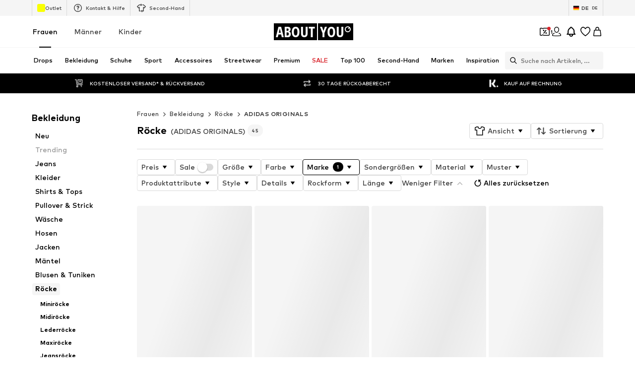

--- FILE ---
content_type: application/javascript
request_url: https://assets.aboutstatic.com/assets/service.grpc-DEvKQ46Z.js
body_size: 314
content:
import{e as p,b8 as k,i as r,aR as d,aS as b,da as h,db as c,d6 as C,bF as l,dc as i}from"./index-CxTtRq_P.js";import{e as f,g,h as u,i as a}from"./colors-BsUFOM6P.js";import"./minimal-Cz4A3Bjd.js";import"./coins_history_transaction-CRI4H1Gy.js";const T=(e,o)=>(p(e.uint32(10).fork(),o.config).ldelim(),k(e.uint32(18).fork(),o.session).ldelim(),f(e.uint32(26).fork(),o.reductionsState).ldelim(),r(e.uint32(32),o.targetGroup),e),G=()=>({}),y=(e,o)=>{const s=e.pos+o,n=G();for(;e.pos<s;){const t=e.uint32();switch(t>>>3){case 1:n.highTierCouponBanner=g(e,e.uint32());break;default:e.skipType(t&7);break}}return n},R=(e,o)=>{if(p(e.uint32(10).fork(),o.config).ldelim(),k(e.uint32(18).fork(),o.session).ldelim(),e.uint32(26).string(o.couponToken),f(e.uint32(34).fork(),o.reductionsState).ldelim(),r(e.uint32(40),o.targetGroup),o.identifier!==void 0)switch(o.identifier.$case){case"couponLandingPage":S(e.uint32(58).fork(),o.identifier.couponLandingPage).ldelim();break;case"product":h(e.uint32(66).fork(),o.identifier.product).ldelim();break;case"category":b(e.uint32(74).fork(),o.identifier.category).ldelim();break;case"brand":d(e.uint32(82).fork(),o.identifier.brand).ldelim();break}return e},S=(e,o)=>e,I=()=>({}),m=(e,o)=>{const s=e.pos+o,n=I();for(;e.pos<s;){const t=e.uint32();switch(t>>>3){case 1:n.type={$case:"success",success:B(e,e.uint32())};break;case 2:n.type={$case:"paused",paused:v(e,e.uint32())};break;case 3:n.type={$case:"error",error:H(e,e.uint32())};break;case 4:n.type={$case:"softSuccessNotification",softSuccessNotification:q(e,e.uint32())};break;case 5:n.type={$case:"silentError",silentError:P(e,e.uint32())};break;default:e.skipType(t&7);break}}return n},U=()=>({headline:"",coupon:a(),alreadyUnlocked:!1,featureTracker:i()}),B=(e,o)=>{const s=e.pos+o,n=U();for(;e.pos<s;){const t=e.uint32();switch(t>>>3){case 1:n.headline=e.string();break;case 2:n.subline=e.string();break;case 3:n.coupon=u(e,e.uint32());break;case 4:n.alreadyUnlocked=e.bool();break;case 5:n.featureTracker=c(e,e.uint32());break;default:e.skipType(t&7);break}}return n},_=()=>({headline:"",coupon:a(),featureTracker:i()}),v=(e,o)=>{const s=e.pos+o,n=_();for(;e.pos<s;){const t=e.uint32();switch(t>>>3){case 1:n.redirect=l(e,e.uint32());break;case 2:n.headline=e.string();break;case 3:n.subline=e.string();break;case 4:n.coupon=u(e,e.uint32());break;case 5:n.featureTracker=c(e,e.uint32());break;default:e.skipType(t&7);break}}return n},N=()=>({headline:"",featureTracker:i()}),H=(e,o)=>{const s=e.pos+o,n=N();for(;e.pos<s;){const t=e.uint32();switch(t>>>3){case 1:n.redirect=l(e,e.uint32());break;case 2:n.headline=e.string();break;case 3:n.subline=e.string();break;case 4:n.featureTracker=c(e,e.uint32());break;default:e.skipType(t&7);break}}return n},E=()=>({featureTracker:i()}),P=(e,o)=>{const s=e.pos+o,n=E();for(;e.pos<s;){const t=e.uint32();switch(t>>>3){case 1:n.featureTracker=c(e,e.uint32());break;default:e.skipType(t&7);break}}return n},$=()=>({headline:"",coupon:a(),featureTracker:i()}),q=(e,o)=>{const s=e.pos+o,n=$();for(;e.pos<s;){const t=e.uint32();switch(t>>>3){case 1:n.headline=e.string();break;case 2:n.cta=C(e,e.uint32());break;case 3:n.coupon=u(e,e.uint32());break;case 4:n.featureTracker=c(e,e.uint32());break;default:e.skipType(t&7);break}}return n},L=(e,o,s)=>e.unary({methodName:"GetUnlockCouponInfo",serviceName:"aysa_api.services.coupons.v1.CouponService",encodeRequest:R,decodeResponse:m},o,s);L.method="aysa_api.services.coupons.v1.CouponService/GetUnlockCouponInfo";const F=(e,o,s)=>e.unary({methodName:"GetHighTierCouponBanner",serviceName:"aysa_api.services.coupons.v1.CouponService",encodeRequest:T,decodeResponse:y},o,s);F.method="aysa_api.services.coupons.v1.CouponService/GetHighTierCouponBanner";export{F as CouponService_GetHighTierCouponBanner,L as CouponService_GetUnlockCouponInfo};
//# sourceMappingURL=service.grpc-DEvKQ46Z.js.map


--- FILE ---
content_type: application/javascript
request_url: https://assets.aboutstatic.com/assets/StreamHeaderErrorView-Dq5vCVcH.js
body_size: 30266
content:
const __vite__mapDeps=(i,m=__vite__mapDeps,d=(m.f||(m.f=[typeof window !== 'undefined' ? window.setClientPublicPath("assets/SponsoredContentLane.eager-CqHyGgXQ.js") : "/assets/SponsoredContentLane.eager-CqHyGgXQ.js",typeof window !== 'undefined' ? window.setClientPublicPath("assets/index-CxTtRq_P.js") : "/assets/index-CxTtRq_P.js",typeof window !== 'undefined' ? window.setClientPublicPath("assets/Sizes.eager-Deu_-1yU.js") : "/assets/Sizes.eager-Deu_-1yU.js",typeof window !== 'undefined' ? window.setClientPublicPath("assets/useIsMounted-c2sSit5_.js") : "/assets/useIsMounted-c2sSit5_.js",typeof window !== 'undefined' ? window.setClientPublicPath("assets/PriceBox-BLPnIZQz.js") : "/assets/PriceBox-BLPnIZQz.js",typeof window !== 'undefined' ? window.setClientPublicPath("assets/header-background-expanded-gzvPbuNX.js") : "/assets/header-background-expanded-gzvPbuNX.js",typeof window !== 'undefined' ? window.setClientPublicPath("assets/FadeTransition-WWQJ9d64.js") : "/assets/FadeTransition-WWQJ9d64.js",typeof window !== 'undefined' ? window.setClientPublicPath("assets/useGetBasketPageSection-BswN9J8s.js") : "/assets/useGetBasketPageSection-BswN9J8s.js",typeof window !== 'undefined' ? window.setClientPublicPath("assets/MerchantLegalInfoWrapperHandler-EIZ4_NfB.js") : "/assets/MerchantLegalInfoWrapperHandler-EIZ4_NfB.js",typeof window !== 'undefined' ? window.setClientPublicPath("assets/BadgeList-CeLqB6mp.js") : "/assets/BadgeList-CeLqB6mp.js",typeof window !== 'undefined' ? window.setClientPublicPath("assets/defaults-sr14pQLs.js") : "/assets/defaults-sr14pQLs.js",typeof window !== 'undefined' ? window.setClientPublicPath("assets/Tooltip-BazEus6T.js") : "/assets/Tooltip-BazEus6T.js",typeof window !== 'undefined' ? window.setClientPublicPath("assets/useTilesSlider-CHEwsn54.js") : "/assets/useTilesSlider-CHEwsn54.js",typeof window !== 'undefined' ? window.setClientPublicPath("assets/bapiProduct-BoViLJwE.js") : "/assets/bapiProduct-BoViLJwE.js",typeof window !== 'undefined' ? window.setClientPublicPath("assets/useADPPreload-AmgtQSCh.js") : "/assets/useADPPreload-AmgtQSCh.js",typeof window !== 'undefined' ? window.setClientPublicPath("assets/CouponCard-BNxgaAgT.js") : "/assets/CouponCard-BNxgaAgT.js",typeof window !== 'undefined' ? window.setClientPublicPath("assets/BrandLogo-Cl3gBZLm.js") : "/assets/BrandLogo-Cl3gBZLm.js",typeof window !== 'undefined' ? window.setClientPublicPath("assets/CouponInfoContentPopper-DyRn5bD3.js") : "/assets/CouponInfoContentPopper-DyRn5bD3.js",typeof window !== 'undefined' ? window.setClientPublicPath("assets/HorizontalList-Bwhhhw5u.js") : "/assets/HorizontalList-Bwhhhw5u.js",typeof window !== 'undefined' ? window.setClientPublicPath("assets/useFacebookLoginHandler-D-OS-4D9.js") : "/assets/useFacebookLoginHandler-D-OS-4D9.js",typeof window !== 'undefined' ? window.setClientPublicPath("assets/HorizontalSponsoredPlacementContainer-BXOln6DC.js") : "/assets/HorizontalSponsoredPlacementContainer-BXOln6DC.js",typeof window !== 'undefined' ? window.setClientPublicPath("assets/SliderPaginationDots-D-MdTVjK.js") : "/assets/SliderPaginationDots-D-MdTVjK.js",typeof window !== 'undefined' ? window.setClientPublicPath("assets/SliderPagination-Bn5nkzxP.js") : "/assets/SliderPagination-Bn5nkzxP.js",typeof window !== 'undefined' ? window.setClientPublicPath("assets/transforms-Dyc5C1Vw.js") : "/assets/transforms-Dyc5C1Vw.js",typeof window !== 'undefined' ? window.setClientPublicPath("assets/HorizontalSlider-CbyF5K0r.js") : "/assets/HorizontalSlider-CbyF5K0r.js",typeof window !== 'undefined' ? window.setClientPublicPath("assets/Headings-Pg7lyaRF.js") : "/assets/Headings-Pg7lyaRF.js",typeof window !== 'undefined' ? window.setClientPublicPath("assets/SizeAdvisorWidget-C4NNu7N3.js") : "/assets/SizeAdvisorWidget-C4NNu7N3.js",typeof window !== 'undefined' ? window.setClientPublicPath("assets/Dropdown-DkKG1K_s.js") : "/assets/Dropdown-DkKG1K_s.js",typeof window !== 'undefined' ? window.setClientPublicPath("assets/stream_progress-ELHAN7zR.js") : "/assets/stream_progress-ELHAN7zR.js",typeof window !== 'undefined' ? window.setClientPublicPath("assets/Checkbox-BbPFTUB9.js") : "/assets/Checkbox-BbPFTUB9.js",typeof window !== 'undefined' ? window.setClientPublicPath("assets/Advertisement-DzqQGQ72.js") : "/assets/Advertisement-DzqQGQ72.js",typeof window !== 'undefined' ? window.setClientPublicPath("assets/OutfitSlider-mOQ68Qla.js") : "/assets/OutfitSlider-mOQ68Qla.js",typeof window !== 'undefined' ? window.setClientPublicPath("assets/useSuccessFlyoutOpenedState-CqLv8h7j.js") : "/assets/useSuccessFlyoutOpenedState-CqLv8h7j.js",typeof window !== 'undefined' ? window.setClientPublicPath("assets/BasketUrgencyHint-D8qOSNJV.js") : "/assets/BasketUrgencyHint-D8qOSNJV.js",typeof window !== 'undefined' ? window.setClientPublicPath("assets/gender_switch_element-DAHN_wSN.js") : "/assets/gender_switch_element-DAHN_wSN.js",typeof window !== 'undefined' ? window.setClientPublicPath("assets/ProductStreamStructureMarkup-D6fHAg0S.js") : "/assets/ProductStreamStructureMarkup-D6fHAg0S.js",typeof window !== 'undefined' ? window.setClientPublicPath("assets/useProductStreamDisplayState-BZ5Z6tI9.js") : "/assets/useProductStreamDisplayState-BZ5Z6tI9.js",typeof window !== 'undefined' ? window.setClientPublicPath("assets/HeroNotificationInDiscountBanner-BNBeq_0Q.js") : "/assets/HeroNotificationInDiscountBanner-BNBeq_0Q.js",typeof window !== 'undefined' ? window.setClientPublicPath("assets/InitializeAbTestsConditionally.eager-DlymHsUR.js") : "/assets/InitializeAbTestsConditionally.eager-DlymHsUR.js",typeof window !== 'undefined' ? window.setClientPublicPath("assets/content_blocks-VwiIMace.js") : "/assets/content_blocks-VwiIMace.js",typeof window !== 'undefined' ? window.setClientPublicPath("assets/FilterSectionSorting-C3-e4Mr2.js") : "/assets/FilterSectionSorting-C3-e4Mr2.js",typeof window !== 'undefined' ? window.setClientPublicPath("assets/Toggle-BIOAZeis.js") : "/assets/Toggle-BIOAZeis.js",typeof window !== 'undefined' ? window.setClientPublicPath("assets/getCategoryTreeNavigationMock-CKJmpHHu.js") : "/assets/getCategoryTreeNavigationMock-CKJmpHHu.js",typeof window !== 'undefined' ? window.setClientPublicPath("assets/useAnyFilterFlyoutOpened-BZFhaaLm.js") : "/assets/useAnyFilterFlyoutOpened-BZFhaaLm.js",typeof window !== 'undefined' ? window.setClientPublicPath("assets/FollowBrand-dxdlJqcv.js") : "/assets/FollowBrand-dxdlJqcv.js",typeof window !== 'undefined' ? window.setClientPublicPath("assets/trackContentInteraction-DNgSLdLK.js") : "/assets/trackContentInteraction-DNgSLdLK.js",typeof window !== 'undefined' ? window.setClientPublicPath("assets/CardImage-BCJctYWv.js") : "/assets/CardImage-BCJctYWv.js",typeof window !== 'undefined' ? window.setClientPublicPath("assets/UspList-CLX4ORwM.js") : "/assets/UspList-CLX4ORwM.js",typeof window !== 'undefined' ? window.setClientPublicPath("assets/useOnPushNotificationToggle-BF7o0mG6.js") : "/assets/useOnPushNotificationToggle-BF7o0mG6.js",typeof window !== 'undefined' ? window.setClientPublicPath("assets/BasketFlyout-DvIhfokH.js") : "/assets/BasketFlyout-DvIhfokH.js"])))=>i.map(i=>d[i]);
import{j as t,_ as L,B as Oe,I as xe,C as te,Q as pe,r as G,W as F,cC as ke,c0 as qt,bS as er,ax as tr,k as ze,gD as rr,gc as nr,F as se,U as Ae,s as Y,O as Ce,aq as wt,fv as or,g as ir,aH as Fe,iR as Re,V as ie,cD as ar,bk as sr,bD as jt,m as le,jj as It,ju as lr,aU as cr,id as ur,jZ as dr,ah as fr,aW as pr,du as hr,z as ve,aT as we,cs as mr,c_ as gr,bh as yr,gr as je,ak as Ct,aw as vr,d4 as br,e5 as Ot,y as Ee,a3 as xr,j_ as Sr,j$ as Tt,k0 as _r,w as qe,bo as Pt,x as et,l as At,a as kt,iS as wr,dJ as jr,b1 as Ir,b7 as Me,hQ as Cr,an as Or,k1 as Ue,ae as Tr,e4 as Pr,er as Ar,es as kr,et as Er,X as Mr,g9 as $r,fK as Dr,br as Br,i8 as Lr,a7 as Wr,ap as Rr,fy as Ye,c1 as Nr,ic as Hr,b as ge}from"./index-CxTtRq_P.js";import{Q as zr,j as Et,g as Fr}from"./Sizes.eager-Deu_-1yU.js";import{d as Ur,t as Mt,e as Vr,f as Gr}from"./transforms-Dyc5C1Vw.js";import{H as $e}from"./HorizontalSlider-CbyF5K0r.js";import{P as $t}from"./useIsMounted-c2sSit5_.js";import{$ as Te}from"./SizeAdvisorWidget-C4NNu7N3.js";import{S as ue}from"./defaults-sr14pQLs.js";import{P as Kr,I as Yr,O as Zr}from"./OutfitSlider-mOQ68Qla.js";import{a as Qe,i as it}from"./ProductStreamStructureMarkup-D6fHAg0S.js";import{S as Xr}from"./useProductStreamDisplayState-BZ5Z6tI9.js";import{F as Qr}from"./useAnyFilterFlyoutOpened-BZFhaaLm.js";import{e as Dt}from"./Headings-Pg7lyaRF.js";import{P as Jr}from"./useTilesSlider-CHEwsn54.js";import{S as qr,F as en,H as at}from"./FollowBrand-dxdlJqcv.js";import{C as tn}from"./CardImage-BCJctYWv.js";import{B as rn}from"./BrandLogo-Cl3gBZLm.js";import{C as nn,B as on,U as an}from"./UspList-CLX4ORwM.js";import{u as Bt,D as Ie,a as sn,b as ln,g as st}from"./useOnPushNotificationToggle-BF7o0mG6.js";import{T as cn}from"./Toggle-BIOAZeis.js";import{I as un}from"./BasketFlyout-DvIhfokH.js";import{c as dn}from"./Advertisement-DzqQGQ72.js";import{P as fn}from"./MerchantLegalInfoWrapperHandler-EIZ4_NfB.js";const Ve=({children:e,onClick:r})=>t.jsx(pn,{onClick:r,"aria-label":void 0,variant:"glassy",round:!0,children:e}),pn=L(Oe).withConfig({componentId:"sc-9026fc29-0"})(["&&&{width:32px;height:32px;flex-basis:32px;border-color:transparent;box-shadow:0 0 30px 0 rgba(0,0,0,0.08);padding:0;}"]),hn=({muteFunction:e})=>t.jsx(Ve,{onClick:e,children:t.jsx(xe,{asset:pe.Unmute,width:20,height:20,fillOpacity:.6,strokeWidth:2,fill:te.White})}),mn=({pauseFunction:e})=>t.jsx(Ve,{onClick:e,children:t.jsx(xe,{asset:pe.Pause,width:20,height:20,fillOpacity:.6,strokeWidth:2,fill:te.White})}),gn=({playFunction:e})=>t.jsx(Ve,{onClick:e,children:t.jsx(xe,{asset:pe.Play,width:20,height:20,fillOpacity:.6,strokeWidth:2,fill:te.White})}),yn=({unmuteFunction:e})=>t.jsx(Ve,{onClick:e,children:t.jsx(xe,{asset:pe.Mute,width:20,height:20,fillOpacity:.6,strokeWidth:2,fill:te.White})}),vn=G.forwardRef(function({disableMuteUnmuteControl:r=!1,disablePlayPauseControl:l=!1,handleMuteToggleClick:d,handlePlayToggleClick:y,muted:S,playing:w,videoHasAudio:O,customControlsPosition:o,customControlsAlignment:c},b){return t.jsxs(bn,{ref:b,customControlsPosition:o,customControlsAlignment:c,children:[!l&&!w&&t.jsx(gn,{playFunction:y}),!l&&w&&t.jsx(mn,{pauseFunction:y}),!r&&O&&!S&&t.jsx(hn,{muteFunction:d}),!r&&O&&S&&t.jsx(yn,{unmuteFunction:d})]})}),bn=L.div.withConfig({componentId:"sc-e9354b0e-0"})(["display:flex;position:absolute;right:20px;gap:10px;",";",";"],({customControlsAlignment:e})=>e==="horizontal"?F(["flex-direction:row;"]):F(["flex-direction:column;"]),({customControlsPosition:e})=>e==="left-top"?F(["right:auto;top:20px;left:20px;"]):e==="top"?F(["top:20px;"]):F(["bottom:20px;"]));function xn(e){return e.mozHasAudio||!!e.webkitAudioDecodedByteCount||!!(e.audioTracks&&e.audioTracks.length)}const Sn=e=>{const[r,l]=G.useState(!0),[d,y]=G.useState(!1),S=G.useRef(!1),{ref:w,inView:O}=ke({threshold:e!=null?e:.5}),o=()=>{var I;S.current=!0,!d&&w.current&&((I=w.current.play())==null||I.catch(()=>{}),y(!0)),d&&w.current&&(w.current.pause(),y(!1))},c=()=>{l(!r)};G.useEffect(()=>{!S.current&&O&&!d&&w.current&&(w.current.play(),y(!0)),!O&&d&&w.current&&(w.current.pause(),y(!1))},[S,O,d,w]);const[b,v]=G.useState(!1);return{handleMuteToggleClick:c,handlePlayToggleClick:o,inView:O,muted:r,playing:d,videoHasAudio:b,onCanPlay:()=>{w.current&&v(xn(w.current))},videoRef:w}},Lt=({className:e,cta:r,disableMuteUnmuteControl:l=!1,disablePlayPauseControl:d=!1,intersectionThreshold:y=.5,testId:S="videoTile",video:w,customControlsPosition:O,customControlsAlignment:o})=>{const{widthRatio:c,heightRatio:b}=qt(w.aspectRatio),[v,C]=G.useState(!0),{handleMuteToggleClick:I,handlePlayToggleClick:T,inView:W,muted:E,playing:h,videoHasAudio:g,onCanPlay:s,videoRef:n}=Sn(y);return t.jsxs(_n,{className:e,children:[r&&r.text.text!==""&&t.jsx(Ur,{testId:`${S}CTA`,text:r.text,link:r.link}),t.jsxs(wn,{"data-testid":`${S}Container`,children:[t.jsx(jn,{aspectRatio:`${c} / ${b}`,autoPlay:!0,"data-testid":S,loop:!0,muted:E,onError:()=>{C(!1)},playsInline:!0,poster:w.fallbackImage.url,preload:w.url,ref:n,src:w.url,onCanPlay:s}),v&&t.jsx(er,{mounted:W,direction:"left",duration:500,children:t.jsx(vn,{disableMuteUnmuteControl:l,disablePlayPauseControl:d,handleMuteToggleClick:I,handlePlayToggleClick:T,muted:E,playing:h,videoHasAudio:g,customControlsPosition:O,customControlsAlignment:o})})]})]})},_n=L.div.withConfig({componentId:"sc-b1e8f1f3-0"})(["align-items:center;display:flex;flex-direction:column;gap:1rem;width:100%;"]),wn=L.div.withConfig({componentId:"sc-b1e8f1f3-1"})(["position:relative;height:100%;overflow:hidden;width:100%;line-height:0;"]),jn=L.video.withConfig({componentId:"sc-b1e8f1f3-2"})(["height:100%;object-fit:cover;object-position:50% 0;width:100%;",""],({aspectRatio:e})=>F(["aspect-ratio:",";"],e)),In=[{breakpoint:"(max-width: 767px)",columns:1},{breakpoint:"(max-width: 1023px)",columns:2},{columns:3}],Cn=G.forwardRef(function({description:r,imageUrl:l,targetUrl:d,ratio:y,...S},w){return t.jsx(On,{as:d?tr:"div","data-testid":"imageTile",to:d,ref:w,children:t.jsx(Tn,{alt:r,breakpoints:In,"data-testid":"imageTileView",ratio:y!=null?y:"3:4",src:l,...S})})}),On=L.div.withConfig({componentId:"sc-46fb9b6f-0"})(["contain:content;content-visibility:auto;"]),Tn=L(ze).withConfig({componentId:"sc-46fb9b6f-1"})(["object-fit:cover;"]),Pn=({additionalStreamTitle:e,gridColumns:r=2})=>r?t.jsx(An,{gridColumns:r,children:e}):t.jsx(kn,{children:e}),Ne=({gridColumns:e})=>F(["grid-column:1 / ",";"],e+1),Je=L.h4.withConfig({componentId:"sc-3135d885-0"})(["color:",";margin:0.81rem 0 2.31rem;font-size:",";font-weight:",";text-align:center;"],te.Grey1,se.px10,Ae.light),An=L(Je).withConfig({componentId:"sc-3135d885-1"})([""," ",""],Ne,Je),kn=L(Je).withConfig({componentId:"sc-3135d885-2"})([""," @media ","{","}@media ","{","}"],Ne({gridColumns:2}),rr,Ne({gridColumns:3}),nr,Ne({gridColumns:4})),Wt=({gridColumns:e=2,endOfStreamDescription:r,Comp:l="li"})=>{const{ref:d,inView:y}=ke({threshold:1,triggerOnce:!0});return t.jsxs(Mn,{$gridColumns:e,ref:d,as:l,children:[t.jsx(Bn,{$shouldAnimate:y,children:t.jsx(Rn,{$shouldAnimate:y,asset:pe.AlertSuccess,size:"L"})}),t.jsx(zn,{$shouldAnimate:y,children:r})]})},En=()=>({$gridColumns:e})=>e,Mn=Y("li")({name:"ProductTileEndOfStreamWrapper",class:"pdu6g6o",propsAsIs:!1,vars:{"pdu6g6o-0":[En()]}}),$n=()=>({$shouldAnimate:e})=>e?"1rem":"0.5rem",Dn=()=>({$shouldAnimate:e})=>e?"0":"1",Bn=Y("div")({name:"IconAnimationWrapper",class:"i14uyle8",propsAsIs:!1,vars:{"i14uyle8-0":[$n()],"i14uyle8-1":[Dn()]}}),Ln=()=>xe,Wn=()=>({$shouldAnimate:e})=>e?"1":"0",Rn=Y(Ln())({name:"AnimatedIcon",class:"a1ua10th",propsAsIs:!0,vars:{"a1ua10th-0":[Wn()]}}),Nn=()=>({$shouldAnimate:e})=>e?"1":"0",Hn=()=>({$shouldAnimate:e})=>e?"0":"0.3125rem",zn=Y("p")({name:"AnimatedDescription",class:"a1x7x4qo",propsAsIs:!1,vars:{"a1x7x4qo-0":[Nn()],"a1x7x4qo-1":[Hn()]}}),Fn=({headline:e,subline:r,cta:l,onCTAClick:d})=>{const{ref:y,inView:S}=ke({threshold:1,triggerOnce:!0});return t.jsxs(Un,{ref:y,children:[t.jsx(Vn,{$shouldAnimate:S,children:t.jsx(Gn,{$shouldAnimate:S,asset:pe.AlertSuccess,size:"L"})}),t.jsx(Kn,{$shouldAnimate:S,children:e}),t.jsx(Yn,{$shouldAnimate:S,children:r}),t.jsx(Zn,{variant:"secondary",onClick:d,href:l.link.linkTarget.url,openExternalLinkInNewTab:l.link.linkTarget.external,children:l.link.label})]})},Un=L.div.withConfig({componentId:"sc-9f331f60-0"})(["display:flex;flex-direction:column;justify-content:center;align-items:center;padding:1.5rem 1rem 1rem;"]),Vn=L.div.withConfig({componentId:"sc-9f331f60-1"})(["position:relative;&:after{content:'';position:absolute;transform:translateX( "," ) scale(",");top:0.5rem;background-color:",";transition:transform 0.3s;transition-delay:0.3s;}"],({$shouldAnimate:e})=>e?"1rem":"0.5rem",({$shouldAnimate:e})=>e?"0":"1",te.White),Gn=L(xe).withConfig({componentId:"sc-9f331f60-2"})(["position:relative;opacity:",";transform:scale(",");transition:opacity,transform 0.3s;"],({$shouldAnimate:e})=>e?"1":"0",({$shouldAnimate:e})=>e?"1":"0"),Kn=L.p.withConfig({componentId:"sc-9f331f60-3"})(["position:relative;color:",";margin-top:0.75rem;top:0.3125rem;font-size:",";font-weight:",";text-align:center;min-height:1.875rem;width:100%;opacity:",";transform:translateY( "," );transition:opacity,transform 0.3s;"],te.Black,se.px14,Ae.bold,({$shouldAnimate:e})=>e?"1":"0",({$shouldAnimate:e})=>e?"0":"0.3125rem"),Yn=L.p.withConfig({componentId:"sc-9f331f60-4"})(["position:relative;color:",";font-size:",";font-weight:",";text-align:center;min-height:1.875rem;width:100%;opacity:",";transform:translateY( "," );transition:opacity,transform 0.3s;"],te.Grey1,se.px14,Ae.mediumBold,({$shouldAnimate:e})=>e?"1":"0",({$shouldAnimate:e})=>e?"0":"0.3125rem"),Zn=L(Oe).withConfig({componentId:"sc-9f331f60-5"})(["&&&{padding:14px 32px;}"]),Xn=({headline:e,subline:r,image:l,to:d,testId:y,textsPosition:S,imageRatio:w,className:O,ctaLabel:o})=>{const{t:c}=Ce(),{ref:b,inView:v}=ke({threshold:.5});return t.jsxs(uo,{"data-testid":`sliderTile-${y}`,className:O,to:d,ref:b,"data-inview":v?"true":"false","data-text-position":S,"aria-label":void 0,children:[t.jsx(Qr,{ratio:w,children:t.jsx(lo,{loading:"lazy",importance:"low",src:l.url,alt:l.description,breakpoints:Qn,widths:Jn,ratio:w,"data-testid":"sliderBackgroundWrapper"})}),t.jsxs(oo,{children:[t.jsx(qn,{children:t.jsx(ao,{"data-testid":"discoverLink",children:o||c("Discover")})}),t.jsx(to,{"data-testid":"headline",title:e,textsPosition:S,children:e}),t.jsx(no,{"data-testid":"subline",title:r,textsPosition:S,children:r})]})]})},Qn=[{breakpoint:"(max-width: 767px)",columns:2},{breakpoint:"(max-width: 1023px)",columns:3},{columns:4}],Jn=[600,800,960,1200],qn=Y("div")({name:"ImageTextWrapper",class:"i1a05b17",propsAsIs:!1}),eo=()=>Dt,to=Y(eo())({name:"Headline",class:"hnzrifd",propsAsIs:!0}),ro=()=>Jr,no=Y(ro())({name:"Subline",class:"s7d60jf",propsAsIs:!0}),oo=Y("div")({name:"TextWrapper",class:"t1s6gvgc",propsAsIs:!1}),io=()=>Dt,ao=Y(io())({name:"DiscoverLink",class:"dm929nv",propsAsIs:!0}),so=()=>ze,lo=Y(so())({name:"BackgroundModern",class:"b1av2xg5",propsAsIs:!0}),co=()=>wt,uo=Y(co())({name:"SliderLink",class:"s1kl88jx",propsAsIs:!0});var He={exports:{}},fo=He.exports,lt;function po(){return lt||(lt=1,function(e,r){(function(d,y){e.exports=y(or())})(fo,l=>(()=>{var d={931:(O,o,c)=>{c.r(o),c.d(o,{default:()=>E});var b=c(639),v=c.n(b),C=["styles"];function I(){return I=Object.assign?Object.assign.bind():function(h){for(var g=1;g<arguments.length;g++){var s=arguments[g];for(var n in s)Object.prototype.hasOwnProperty.call(s,n)&&(h[n]=s[n])}return h},I.apply(this,arguments)}function T(h,g){if(h==null)return{};var s=W(h,g),n,j;if(Object.getOwnPropertySymbols){var M=Object.getOwnPropertySymbols(h);for(j=0;j<M.length;j++)n=M[j],!(g.indexOf(n)>=0)&&Object.prototype.propertyIsEnumerable.call(h,n)&&(s[n]=h[n])}return s}function W(h,g){if(h==null)return{};var s={},n=Object.keys(h),j,M;for(M=0;M<n.length;M++)j=n[M],!(g.indexOf(j)>=0)&&(s[j]=h[j]);return s}const E=function(h){h.styles;var g=T(h,C);return v().createElement("svg",I({width:"44",height:"44",xmlns:"http://www.w3.org/2000/svg",stroke:"#fff"},g),v().createElement("g",{fill:"none",fillRule:"evenodd",strokeWidth:"2"},v().createElement("circle",{cx:"22",cy:"22",r:"1"},v().createElement("animate",{attributeName:"r",begin:"0s",dur:"1.8s",values:"1; 20",calcMode:"spline",keyTimes:"0; 1",keySplines:"0.165, 0.84, 0.44, 1",repeatCount:"indefinite"}),v().createElement("animate",{attributeName:"stroke-opacity",begin:"0s",dur:"1.8s",values:"1; 0",calcMode:"spline",keyTimes:"0; 1",keySplines:"0.3, 0.61, 0.355, 1",repeatCount:"indefinite"})),v().createElement("circle",{cx:"22",cy:"22",r:"1"},v().createElement("animate",{attributeName:"r",begin:"-0.9s",dur:"1.8s",values:"1; 20",calcMode:"spline",keyTimes:"0; 1",keySplines:"0.165, 0.84, 0.44, 1",repeatCount:"indefinite"}),v().createElement("animate",{attributeName:"stroke-opacity",begin:"-0.9s",dur:"1.8s",values:"1; 0",calcMode:"spline",keyTimes:"0; 1",keySplines:"0.3, 0.61, 0.355, 1",repeatCount:"indefinite"}))))}},120:function(O,o,c){function b(p,u){return W(p)||T(p,u)||C(p,u)||v()}function v(){throw new TypeError(`Invalid attempt to destructure non-iterable instance.
In order to be iterable, non-array objects must have a [Symbol.iterator]() method.`)}function C(p,u){if(p){if(typeof p=="string")return I(p,u);var f=Object.prototype.toString.call(p).slice(8,-1);if(f==="Object"&&p.constructor&&(f=p.constructor.name),f==="Map"||f==="Set")return Array.from(p);if(f==="Arguments"||/^(?:Ui|I)nt(?:8|16|32)(?:Clamped)?Array$/.test(f))return I(p,u)}}function I(p,u){(u==null||u>p.length)&&(u=p.length);for(var f=0,_=new Array(u);f<u;f++)_[f]=p[f];return _}function T(p,u){var f=p==null?null:typeof Symbol<"u"&&p[Symbol.iterator]||p["@@iterator"];if(f!=null){var _,D,R,N,Z=[],J=!0,ee=!1;try{if(R=(f=f.call(p)).next,u!==0)for(;!(J=(_=R.call(f)).done)&&(Z.push(_.value),Z.length!==u);J=!0);}catch(X){ee=!0,D=X}finally{try{if(!J&&f.return!=null&&(N=f.return(),Object(N)!==N))return}finally{if(ee)throw D}}return Z}}function W(p){if(Array.isArray(p))return p}var E=this&&this.__createBinding||(Object.create?function(p,u,f,_){_===void 0&&(_=f);var D=Object.getOwnPropertyDescriptor(u,f);(!D||("get"in D?!u.__esModule:D.writable||D.configurable))&&(D={enumerable:!0,get:function(){return u[f]}}),Object.defineProperty(p,_,D)}:function(p,u,f,_){_===void 0&&(_=f),p[_]=u[f]}),h=this&&this.__setModuleDefault||(Object.create?function(p,u){Object.defineProperty(p,"default",{enumerable:!0,value:u})}:function(p,u){p.default=u}),g=this&&this.__importStar||function(p){if(p&&p.__esModule)return p;var u={};if(p!=null)for(var f in p)f!=="default"&&Object.prototype.hasOwnProperty.call(p,f)&&E(u,p,f);return h(u,p),u},s=this&&this.__importDefault||function(p){return p&&p.__esModule?p:{default:p}};Object.defineProperty(o,"__esModule",{value:!0});var n=g(c(639)),j=s(c(267)),M=s(c(486)),P=s(c(552)),B=s(c(832)),$=s(c(913)),V=s(c(342)),a=c(402);function m(){var p=(0,n.useState)(0),u=b(p,2),f=u[0],_=u[1],D=(0,n.useState)(!0),R=b(D,2),N=R[0],Z=R[1],J=(0,n.useState)(!0),ee=b(J,2),X=ee[0],re=ee[1],K=(0,n.useState)(0),ce=b(K,2),oe=ce[0],de=ce[1],fe=(0,V.default)(),A=(0,n.useRef)(),x=(0,n.useContext)(j.default),k=x.width,z=x.height,U=x.loop,H=x.currentIndex,Q=x.isPaused,ne=x.keyboardNavigation,ae=x.preventDefault,he=x.storyContainerStyles,be=he===void 0?{}:he,me=x.onAllStoriesEnd,tt=x.onPrevious,rt=x.onNext,Yt=x.preloadCount,Zt=(0,n.useContext)(M.default),_e=Zt.stories;(0,a.usePreLoader)(_e,f,Yt),(0,n.useEffect)(function(){typeof H=="number"&&(H>=0&&H<_e.length?Be(function(){return H}):console.error("Index out of bounds. Current index was set to value more than the length of stories array.",H))},[H]),(0,n.useEffect)(function(){typeof Q=="boolean"&&Z(Q)},[Q]),(0,n.useEffect)(function(){var ye=typeof window<"u"&&window.document;if(ye&&typeof ne=="boolean"&&ne)return document.addEventListener("keydown",nt),function(){document.removeEventListener("keydown",nt)}},[ne]);var nt=function(q){q.key==="ArrowLeft"?ot():q.key==="ArrowRight"&&Ge({isSkippedByUser:!0})},De=function(q,Ke){Z(q==="pause"),re(!!Ke)},Be=function(q){_(q),De("pause",!0)},ot=function(){tt!=null&&tt(),Be(function(q){return q>0?q-1:q})},Ge=function(q){rt!=null&&(q!=null&&q.isSkippedByUser)&&rt(),fe()&&(U?Xt():Qt())},Xt=function(){Be(function(q){return q>=_e.length-1&&me&&me(f,_e),(q+1)%_e.length})},Qt=function(){Be(function(q){return q<_e.length-1?q+1:(me&&me(f,_e),q)})},Le=function(q){q.preventDefault(),A.current=setTimeout(function(){De("pause")},200)},We=function(q){return function(Ke){Ke.preventDefault(),A.current&&clearTimeout(A.current),N?De("play"):q==="next"?Ge({isSkippedByUser:!0}):ot()}},Jt=function(q){de(q*1e3)};return n.default.createElement("div",{style:Object.assign(Object.assign(Object.assign({},i.container),be),{width:k,height:z})},n.default.createElement(P.default.Provider,{value:{bufferAction:X,videoDuration:oe,currentId:f,pause:N,next:Ge}},n.default.createElement($.default,null)),n.default.createElement(B.default,{action:De,bufferAction:X,playState:N,story:_e[f],getVideoDuration:Jt}),!ae&&n.default.createElement("div",{style:i.overlay},n.default.createElement("div",{style:{width:"50%",zIndex:999},onTouchStart:Le,onTouchEnd:We("previous"),onMouseDown:Le,onMouseUp:We("previous")}),n.default.createElement("div",{style:{width:"50%",zIndex:999},onTouchStart:Le,onTouchEnd:We("next"),onMouseDown:Le,onMouseUp:We("next")})))}o.default=m;var i={container:{display:"flex",flexDirection:"column",background:"#111",position:"relative",WebkitUserSelect:"none"},overlay:{position:"absolute",height:"inherit",width:"inherit",display:"flex"}}},463:function(O,o,c){var b=this&&this.__importDefault||function(T){return T&&T.__esModule?T:{default:T}};Object.defineProperty(o,"__esModule",{value:!0});var v=b(c(639)),C=function(W){var E=W.profileImage,h=W.heading,g=W.subheading;return v.default.createElement("div",{style:I.main},E&&v.default.createElement("img",{style:I.img,src:E}),v.default.createElement("span",{style:I.text},v.default.createElement("p",{style:I.heading},h),v.default.createElement("p",{style:I.subheading},g)))},I={main:{display:"flex",alignItems:"center"},img:{width:40,height:40,borderRadius:40,marginRight:10,filter:"drop-shadow(0 0px 2px rgba(0, 0, 0, 0.5))",border:"2px solid rgba(255, 255, 255, 0.8)"},text:{display:"flex",flexDirection:"column",filter:"drop-shadow(0 0px 3px rgba(0, 0, 0, 0.9))"},heading:{fontSize:"1rem",color:"rgba(255, 255, 255, 0.9)",margin:0,marginBottom:2},subheading:{fontSize:"0.6rem",color:"rgba(255, 255, 255, 0.8)",margin:0}};o.default=C},911:function(O,o,c){var b=this&&this.__createBinding||(Object.create?function(s,n,j,M){M===void 0&&(M=j);var P=Object.getOwnPropertyDescriptor(n,j);(!P||("get"in P?!n.__esModule:P.writable||P.configurable))&&(P={enumerable:!0,get:function(){return n[j]}}),Object.defineProperty(s,M,P)}:function(s,n,j,M){M===void 0&&(M=j),s[M]=n[j]}),v=this&&this.__setModuleDefault||(Object.create?function(s,n){Object.defineProperty(s,"default",{enumerable:!0,value:n})}:function(s,n){s.default=n}),C=this&&this.__importStar||function(s){if(s&&s.__esModule)return s;var n={};if(s!=null)for(var j in s)j!=="default"&&Object.prototype.hasOwnProperty.call(s,j)&&b(n,s,j);return v(n,s),n},I=this&&this.__importDefault||function(s){return s&&s.__esModule?s:{default:s}};Object.defineProperty(o,"__esModule",{value:!0});var T=C(c(639)),W=I(c(424)),E=I(c(267)),h=I(c(552));o.default=function(s){var n=(0,T.useContext)(E.default),j=n.progressStyles,M=(0,T.useContext)(h.default),P=M.bufferAction,B=M.pause,$=function(i){var p=i.active;switch(p){case 2:return{width:"100%"};case 1:return{transform:"scaleX(".concat(s.count/100,")")};case 0:return{width:0};default:return{width:0}}},V=s.width,a=s.active;return T.default.createElement(W.default,{width:V,pause:B,bufferAction:P},T.default.createElement("div",{style:Object.assign(Object.assign(Object.assign({},g.inner),j),$({active:a}))}))};var g={inner:{background:"#fff",height:"100%",maxWidth:"100%",borderRadius:2,transformOrigin:"center left",WebkitBackfaceVisibility:"hidden",MozBackfaceVisibility:"hidden",msBackfaceVisibility:"hidden",backfaceVisibility:"hidden",WebkitPerspective:1e3,MozPerspective:1e3,msPerspective:1e3,perspective:1e3}}},913:function(O,o,c){function b(a,m){return W(a)||T(a,m)||C(a,m)||v()}function v(){throw new TypeError(`Invalid attempt to destructure non-iterable instance.
In order to be iterable, non-array objects must have a [Symbol.iterator]() method.`)}function C(a,m){if(a){if(typeof a=="string")return I(a,m);var i=Object.prototype.toString.call(a).slice(8,-1);if(i==="Object"&&a.constructor&&(i=a.constructor.name),i==="Map"||i==="Set")return Array.from(a);if(i==="Arguments"||/^(?:Ui|I)nt(?:8|16|32)(?:Clamped)?Array$/.test(i))return I(a,m)}}function I(a,m){(m==null||m>a.length)&&(m=a.length);for(var i=0,p=new Array(m);i<m;i++)p[i]=a[i];return p}function T(a,m){var i=a==null?null:typeof Symbol<"u"&&a[Symbol.iterator]||a["@@iterator"];if(i!=null){var p,u,f,_,D=[],R=!0,N=!1;try{if(f=(i=i.call(a)).next,m!==0)for(;!(R=(p=f.call(i)).done)&&(D.push(p.value),D.length!==m);R=!0);}catch(Z){N=!0,u=Z}finally{try{if(!R&&i.return!=null&&(_=i.return(),Object(_)!==_))return}finally{if(N)throw u}}return D}}function W(a){if(Array.isArray(a))return a}var E=this&&this.__createBinding||(Object.create?function(a,m,i,p){p===void 0&&(p=i);var u=Object.getOwnPropertyDescriptor(m,i);(!u||("get"in u?!m.__esModule:u.writable||u.configurable))&&(u={enumerable:!0,get:function(){return m[i]}}),Object.defineProperty(a,p,u)}:function(a,m,i,p){p===void 0&&(p=i),a[p]=m[i]}),h=this&&this.__setModuleDefault||(Object.create?function(a,m){Object.defineProperty(a,"default",{enumerable:!0,value:m})}:function(a,m){a.default=m}),g=this&&this.__importStar||function(a){if(a&&a.__esModule)return a;var m={};if(a!=null)for(var i in a)i!=="default"&&Object.prototype.hasOwnProperty.call(a,i)&&E(m,a,i);return h(m,a),m},s=this&&this.__importDefault||function(a){return a&&a.__esModule?a:{default:a}};Object.defineProperty(o,"__esModule",{value:!0});var n=g(c(639)),j=s(c(911)),M=s(c(552)),P=s(c(267)),B=s(c(486)),$=c(335);o.default=function(){var a=(0,n.useState)(0),m=b(a,2),i=m[0],p=m[1],u=(0,n.useRef)(),f=(0,n.useContext)(M.default),_=f.currentId,D=f.next,R=f.videoDuration,N=f.pause,Z=f.bufferAction,J=(0,n.useContext)(P.default),ee=J.defaultInterval,X=J.onStoryEnd,re=J.onStoryStart,K=J.progressContainerStyles,ce=(0,n.useContext)(B.default),oe=ce.stories;(0,n.useEffect)(function(){p(0)},[_,oe]),(0,n.useEffect)(function(){return N||(de.current=requestAnimationFrame(A),u.current=(0,$.timestamp)()),function(){cancelAnimationFrame(de.current)}},[_,N]);var de=(0,n.useRef)(),fe=i,A=function H(){fe===0&&x(),u.current==null&&(u.current=(0,$.timestamp)());var Q=(0,$.timestamp)(),ne=Q-u.current;u.current=Q,p(function(ae){var he=z();return fe=ae+ne*100/he,fe}),fe<100?de.current=requestAnimationFrame(H):(k(),cancelAnimationFrame(de.current),D())},x=function(){re&&re(_,oe[_])},k=function(){X&&X(_,oe[_])},z=function(){return oe[_].type==="video"?R:typeof oe[_].duration=="number"?oe[_].duration:ee},U={opacity:N&&!Z?0:1};return n.default.createElement("div",{style:Object.assign(Object.assign(Object.assign({},V.progressArr),K),U)},oe.map(function(H,Q){return n.default.createElement(j.default,{key:Q,count:i,width:1/oe.length,active:Q===_?1:Q<_?2:0})}))};var V={progressArr:{display:"flex",justifyContent:"center",maxWidth:"100%",flexWrap:"nowrap",position:"absolute",width:"98%",padding:5,paddingTop:7,alignSelf:"center",zIndex:1001,filter:"drop-shadow(0 1px 8px #222)",transition:"opacity 400ms ease-in-out"}}},424:function(O,o,c){var b=this&&this.__createBinding||(Object.create?function(s,n,j,M){M===void 0&&(M=j);var P=Object.getOwnPropertyDescriptor(n,j);(!P||("get"in P?!n.__esModule:P.writable||P.configurable))&&(P={enumerable:!0,get:function(){return n[j]}}),Object.defineProperty(s,M,P)}:function(s,n,j,M){M===void 0&&(M=j),s[M]=n[j]}),v=this&&this.__setModuleDefault||(Object.create?function(s,n){Object.defineProperty(s,"default",{enumerable:!0,value:n})}:function(s,n){s.default=n}),C=this&&this.__importStar||function(s){if(s&&s.__esModule)return s;var n={};if(s!=null)for(var j in s)j!=="default"&&Object.prototype.hasOwnProperty.call(s,j)&&b(n,s,j);return v(n,s),n},I=this&&this.__importDefault||function(s){return s&&s.__esModule?s:{default:s}};Object.defineProperty(o,"__esModule",{value:!0});var T=C(c(639)),W=I(c(267)),E=function(n){var j=(0,T.useContext)(W.default),M=j.progressWrapperStyles;return T.default.createElement("div",{style:Object.assign(Object.assign(Object.assign({},g.progress),M),h(n))},n.children)},h=function(n){var j=n.width;return{width:"".concat(j*100,"%")}},g={progress:{height:2,maxWidth:"100%",background:"#555",margin:2,borderRadius:2,WebkitBackfaceVisibility:"hidden",MozBackfaceVisibility:"hidden",msBackfaceVisibility:"hidden",backfaceVisibility:"hidden"}};o.default=E},771:function(O,o,c){var b=this&&this.__createBinding||(Object.create?function(g,s,n,j){j===void 0&&(j=n);var M=Object.getOwnPropertyDescriptor(s,n);(!M||("get"in M?!s.__esModule:M.writable||M.configurable))&&(M={enumerable:!0,get:function(){return s[n]}}),Object.defineProperty(g,j,M)}:function(g,s,n,j){j===void 0&&(j=n),g[j]=s[n]}),v=this&&this.__setModuleDefault||(Object.create?function(g,s){Object.defineProperty(g,"default",{enumerable:!0,value:s})}:function(g,s){g.default=s}),C=this&&this.__importStar||function(g){if(g&&g.__esModule)return g;var s={};if(g!=null)for(var n in g)n!=="default"&&Object.prototype.hasOwnProperty.call(g,n)&&b(s,g,n);return v(s,g),s},I=this&&this.__importDefault||function(g){return g&&g.__esModule?g:{default:g}};Object.defineProperty(o,"__esModule",{value:!0});var T=C(c(639)),W=I(c(267));function E(g){var s=g.seeMoreContent,n=g.customCollapsed,j=(0,T.useContext)(W.default),M=j.keyboardNavigation;(0,T.useEffect)(function(){var B=typeof window<"u"&&window.document;if(B&&typeof M=="boolean"&&M)return document.addEventListener("keydown",P),function(){document.removeEventListener("keydown",P)}},[M]);var P=function($){$.key==="ArrowUp"?($.preventDefault(),g.toggleMore(!0)):($.key==="ArrowDown"||$.key==="Escape")&&($.preventDefault(),g.toggleMore(!1))};return g.showContent?T.default.createElement("div",{style:h.seeMoreExpanded},T.default.createElement(s,{close:function(){return g.toggleMore(!1)}})):n?T.default.createElement(n,{action:g.action,toggleMore:g.toggleMore}):T.default.createElement("div",{style:h.seeMore,onClick:function($){$.preventDefault(),$.stopPropagation(),g.toggleMore(!0)}},T.default.createElement("span",{style:h.seeMoreIcon},"⌃"),T.default.createElement("span",{style:h.seeMoreText},"See more"))}o.default=E;var h={seeMore:{height:"10vh",background:"linear-gradient(rgba(0, 0, 0, 0), rgba(0, 0, 0, 0.2))",display:"flex",flexDirection:"column",width:"100%",alignItems:"center",justifyContent:"flex-end",bottom:0},seeMoreExpanded:{position:"absolute",top:0,left:0,width:"100%",height:"100%",boxSizing:"border-box",zIndex:99999},seeMoreText:{color:"white",textAlign:"center",letterSpacing:"0.1em",marginBottom:"2.2vh",textTransform:"capitalize",opacity:"1",fontSize:"0.8em",transition:"opacity 300ms ease-in-out"},seeMoreIcon:{color:"white",textAlign:"center",letterSpacing:"0.2em",marginBottom:"0.4vh",opacity:"1",filter:"drop-shadow(0 0 5px black)",textTransform:"capitalize",transition:"opacity 300ms ease-in-out"}}},353:function(O,o,c){var b=this&&this.__importDefault||function(T){return T&&T.__esModule?T:{default:T}};Object.defineProperty(o,"__esModule",{value:!0});var v=b(c(639)),C=b(c(931)),I=function(){return v.default.createElement(C.default,null)};o.default=I},832:function(O,o,c){var b=this&&this.__createBinding||(Object.create?function(g,s,n,j){j===void 0&&(j=n);var M=Object.getOwnPropertyDescriptor(s,n);(!M||("get"in M?!s.__esModule:M.writable||M.configurable))&&(M={enumerable:!0,get:function(){return s[n]}}),Object.defineProperty(g,j,M)}:function(g,s,n,j){j===void 0&&(j=n),g[j]=s[n]}),v=this&&this.__setModuleDefault||(Object.create?function(g,s){Object.defineProperty(g,"default",{enumerable:!0,value:s})}:function(g,s){g.default=s}),C=this&&this.__importStar||function(g){if(g&&g.__esModule)return g;var s={};if(g!=null)for(var n in g)n!=="default"&&Object.prototype.hasOwnProperty.call(g,n)&&b(s,g,n);return v(s,g),s},I=this&&this.__importDefault||function(g){return g&&g.__esModule?g:{default:g}};Object.defineProperty(o,"__esModule",{value:!0});var T=C(c(639)),W=I(c(267)),E=function(s){var n=(0,T.useContext)(W.default),j=n.width,M=n.height,P=n.loader,B=n.header,$=n.storyStyles,V=n.storyInnerContainerStyles,a=V===void 0?{}:V,m=function(u,f){switch(u){case"UPDATE_VIDEO_DURATION":return s.getVideoDuration(f.duration),{ack:"OK"}}},i=function(){var u=s.story.content,f={width:j,height:M,loader:P,header:B,storyStyles:$};return T.default.createElement(u,{action:s.action,isPaused:s.playState,story:s.story,config:f,messageHandler:m})};return T.default.createElement("div",{style:Object.assign(Object.assign(Object.assign({},h.story),a),{width:j,height:M})},i())},h={story:{display:"flex",position:"relative",overflow:"hidden",alignItems:"center"}};o.default=E},267:function(O,o,c){var b=this&&this.__importDefault||function(I){return I&&I.__esModule?I:{default:I}};Object.defineProperty(o,"__esModule",{value:!0}),o.initialContext=void 0;var v=b(c(639));o.initialContext={defaultInterval:4e3,width:360,height:640};var C=v.default.createContext(o.initialContext);o.default=C},552:function(O,o,c){var b=this&&this.__importDefault||function(C){return C&&C.__esModule?C:{default:C}};Object.defineProperty(o,"__esModule",{value:!0});var v=b(c(639));o.default=v.default.createContext({currentId:0,videoDuration:0,bufferAction:!1,pause:!1,next:function(){}})},486:function(O,o,c){var b=this&&this.__importDefault||function(I){return I&&I.__esModule?I:{default:I}};Object.defineProperty(o,"__esModule",{value:!0}),o.initialContext=void 0;var v=b(c(639));o.initialContext={stories:[]};var C=v.default.createContext(o.initialContext);o.default=C},370:function(O,o,c){function b(f){"@babel/helpers - typeof";return b=typeof Symbol=="function"&&typeof Symbol.iterator=="symbol"?function(_){return typeof _}:function(_){return _&&typeof Symbol=="function"&&_.constructor===Symbol&&_!==Symbol.prototype?"symbol":typeof _},b(f)}function v(f,_){return E(f)||W(f,_)||I(f,_)||C()}function C(){throw new TypeError(`Invalid attempt to destructure non-iterable instance.
In order to be iterable, non-array objects must have a [Symbol.iterator]() method.`)}function I(f,_){if(f){if(typeof f=="string")return T(f,_);var D=Object.prototype.toString.call(f).slice(8,-1);if(D==="Object"&&f.constructor&&(D=f.constructor.name),D==="Map"||D==="Set")return Array.from(f);if(D==="Arguments"||/^(?:Ui|I)nt(?:8|16|32)(?:Clamped)?Array$/.test(D))return T(f,_)}}function T(f,_){(_==null||_>f.length)&&(_=f.length);for(var D=0,R=new Array(_);D<_;D++)R[D]=f[D];return R}function W(f,_){var D=f==null?null:typeof Symbol<"u"&&f[Symbol.iterator]||f["@@iterator"];if(D!=null){var R,N,Z,J,ee=[],X=!0,re=!1;try{if(Z=(D=D.call(f)).next,_!==0)for(;!(X=(R=Z.call(D)).done)&&(ee.push(R.value),ee.length!==_);X=!0);}catch(K){re=!0,N=K}finally{try{if(!X&&D.return!=null&&(J=D.return(),Object(J)!==J))return}finally{if(re)throw N}}return ee}}function E(f){if(Array.isArray(f))return f}var h=this&&this.__createBinding||(Object.create?function(f,_,D,R){R===void 0&&(R=D);var N=Object.getOwnPropertyDescriptor(_,D);(!N||("get"in N?!_.__esModule:N.writable||N.configurable))&&(N={enumerable:!0,get:function(){return _[D]}}),Object.defineProperty(f,R,N)}:function(f,_,D,R){R===void 0&&(R=D),f[R]=_[D]}),g=this&&this.__setModuleDefault||(Object.create?function(f,_){Object.defineProperty(f,"default",{enumerable:!0,value:_})}:function(f,_){f.default=_}),s=this&&this.__importStar||function(f){if(f&&f.__esModule)return f;var _={};if(f!=null)for(var D in f)D!=="default"&&Object.prototype.hasOwnProperty.call(f,D)&&h(_,f,D);return g(_,f),_},n=this&&this.__rest||function(f,_){var D={};for(var R in f)Object.prototype.hasOwnProperty.call(f,R)&&_.indexOf(R)<0&&(D[R]=f[R]);if(f!=null&&typeof Object.getOwnPropertySymbols=="function")for(var N=0,R=Object.getOwnPropertySymbols(f);N<R.length;N++)_.indexOf(R[N])<0&&Object.prototype.propertyIsEnumerable.call(f,R[N])&&(D[R[N]]=f[R[N]]);return D},j=this&&this.__importDefault||function(f){return f&&f.__esModule?f:{default:f}};Object.defineProperty(o,"__esModule",{value:!0}),o.WithSeeMore=o.WithHeader=void 0;var M=s(c(639)),P=j(c(120)),B=j(c(267)),$=j(c(486)),V=c(371),a=c(942),m=j(c(803)),i=j(c(763)),p=function(_){var D=_.width,R=D===void 0?360:D,N=_.height,Z=N===void 0?640:N,J=_.defaultInterval,ee=J===void 0?4e3:J,X=_.preloadCount,re=X===void 0?1:X,K=n(_,["width","height","defaultInterval","preloadCount"]),ce=K.renderers?K.renderers.concat(a.renderers):a.renderers,oe={width:R,height:Z,loader:K.loader,header:K.header,storyContainerStyles:K.storyContainerStyles,storyInnerContainerStyles:K.storyInnerContainerStyles,storyStyles:K.storyStyles,progressContainerStyles:K.progressContainerStyles,progressWrapperStyles:K.progressWrapperStyles,progressStyles:K.progressStyles,loop:K.loop,defaultInterval:ee,isPaused:K.isPaused,currentIndex:K.currentIndex,onStoryStart:K.onStoryStart,onStoryEnd:K.onStoryEnd,onAllStoriesEnd:K.onAllStoriesEnd,onNext:K.onNext,onPrevious:K.onPrevious,keyboardNavigation:K.keyboardNavigation,preventDefault:K.preventDefault,preloadCount:re},de=(0,M.useState)({stories:u(K.stories,ce)}),fe=v(de,2),A=fe[0],x=fe[1];return(0,M.useEffect)(function(){x({stories:u(K.stories,ce)})},[K.stories,K.renderers]),M.default.createElement(B.default.Provider,{value:oe},M.default.createElement($.default.Provider,{value:A},M.default.createElement(P.default,null)))},u=function(_,D){return _.map(function(R){var N={};typeof R=="string"?(N.url=R,N.type="image"):b(R)==="object"&&(N=Object.assign(N,R));var Z=(0,V.getRenderer)(N,D);return N.originalContent=N.content,N.content=Z,N})};o.WithHeader=m.default,o.WithSeeMore=i.default,o.default=p},350:function(O,o,c){var b=this&&this.__createBinding||(Object.create?function(E,h,g,s){s===void 0&&(s=g);var n=Object.getOwnPropertyDescriptor(h,g);(!n||("get"in n?!h.__esModule:n.writable||n.configurable))&&(n={enumerable:!0,get:function(){return h[g]}}),Object.defineProperty(E,s,n)}:function(E,h,g,s){s===void 0&&(s=g),E[s]=h[g]}),v=this&&this.__setModuleDefault||(Object.create?function(E,h){Object.defineProperty(E,"default",{enumerable:!0,value:h})}:function(E,h){E.default=h}),C=this&&this.__importStar||function(E){if(E&&E.__esModule)return E;var h={};if(E!=null)for(var g in E)g!=="default"&&Object.prototype.hasOwnProperty.call(E,g)&&b(h,E,g);return v(h,E),h};Object.defineProperty(o,"__esModule",{value:!0}),o.tester=o.renderer=void 0;var I=C(c(639)),T=function(h){I.useEffect(function(){h.action("play")},[h.story]);var g=h.story.originalContent;return I.createElement(g,Object.assign({},h))};o.renderer=T;var W=function(h){return{condition:!!h.content,priority:2}};o.tester=W,o.default={renderer:o.renderer,tester:o.tester}},248:function(O,o,c){var b=this&&this.__createBinding||(Object.create?function(h,g,s,n){n===void 0&&(n=s);var j=Object.getOwnPropertyDescriptor(g,s);(!j||("get"in j?!g.__esModule:j.writable||j.configurable))&&(j={enumerable:!0,get:function(){return g[s]}}),Object.defineProperty(h,n,j)}:function(h,g,s,n){n===void 0&&(n=s),h[n]=g[s]}),v=this&&this.__setModuleDefault||(Object.create?function(h,g){Object.defineProperty(h,"default",{enumerable:!0,value:g})}:function(h,g){h.default=g}),C=this&&this.__importStar||function(h){if(h&&h.__esModule)return h;var g={};if(h!=null)for(var s in h)s!=="default"&&Object.prototype.hasOwnProperty.call(h,s)&&b(g,h,s);return v(g,h),g};Object.defineProperty(o,"__esModule",{value:!0}),o.tester=o.renderer=void 0;var I=C(c(639)),T=function(g){var s=g.story,n=g.action;return I.useEffect(function(){n("play")},[s]),I.createElement("div",{style:W.storyContent},I.createElement("p",{style:W.text},"This story could not be loaded."))};o.renderer=T;var W={storyContent:{width:"100%",maxHeight:"100%",margin:"auto"},text:{textAlign:"center",color:"white",width:"90%",margin:"auto"}},E=function(){return{condition:!0,priority:1}};o.tester=E,o.default={renderer:o.renderer,tester:o.tester}},209:function(O,o,c){function b(a,m){return W(a)||T(a,m)||C(a,m)||v()}function v(){throw new TypeError(`Invalid attempt to destructure non-iterable instance.
In order to be iterable, non-array objects must have a [Symbol.iterator]() method.`)}function C(a,m){if(a){if(typeof a=="string")return I(a,m);var i=Object.prototype.toString.call(a).slice(8,-1);if(i==="Object"&&a.constructor&&(i=a.constructor.name),i==="Map"||i==="Set")return Array.from(a);if(i==="Arguments"||/^(?:Ui|I)nt(?:8|16|32)(?:Clamped)?Array$/.test(i))return I(a,m)}}function I(a,m){(m==null||m>a.length)&&(m=a.length);for(var i=0,p=new Array(m);i<m;i++)p[i]=a[i];return p}function T(a,m){var i=a==null?null:typeof Symbol<"u"&&a[Symbol.iterator]||a["@@iterator"];if(i!=null){var p,u,f,_,D=[],R=!0,N=!1;try{if(f=(i=i.call(a)).next,m!==0)for(;!(R=(p=f.call(i)).done)&&(D.push(p.value),D.length!==m);R=!0);}catch(Z){N=!0,u=Z}finally{try{if(!R&&i.return!=null&&(_=i.return(),Object(_)!==_))return}finally{if(N)throw u}}return D}}function W(a){if(Array.isArray(a))return a}var E=this&&this.__createBinding||(Object.create?function(a,m,i,p){p===void 0&&(p=i);var u=Object.getOwnPropertyDescriptor(m,i);(!u||("get"in u?!m.__esModule:u.writable||u.configurable))&&(u={enumerable:!0,get:function(){return m[i]}}),Object.defineProperty(a,p,u)}:function(a,m,i,p){p===void 0&&(p=i),a[p]=m[i]}),h=this&&this.__setModuleDefault||(Object.create?function(a,m){Object.defineProperty(a,"default",{enumerable:!0,value:m})}:function(a,m){a.default=m}),g=this&&this.__importStar||function(a){if(a&&a.__esModule)return a;var m={};if(a!=null)for(var i in a)i!=="default"&&Object.prototype.hasOwnProperty.call(a,i)&&E(m,a,i);return h(m,a),m},s=this&&this.__importDefault||function(a){return a&&a.__esModule?a:{default:a}};Object.defineProperty(o,"__esModule",{value:!0}),o.tester=o.renderer=void 0;var n=g(c(639)),j=s(c(353)),M=s(c(803)),P=s(c(763)),B=function(m){var i=m.story,p=m.action;m.isPaused;var u=m.config,f=n.useState(!1),_=b(f,2),D=_[0],R=_[1],N=u.width,Z=u.height,J=u.loader,ee=u.storyStyles,X=Object.assign(Object.assign({},$.storyContent),ee||{}),re=function(){R(!0),p("play")};return n.createElement(M.default,Object.assign({},{story:i,globalHeader:u.header}),n.createElement(P.default,Object.assign({},{story:i,action:p}),n.createElement("div",null,n.createElement("img",{style:X,src:i.url,onLoad:re}),!D&&n.createElement("div",{style:{width:N,height:Z,position:"absolute",left:0,top:0,background:"rgba(0, 0, 0, 0.9)",zIndex:9,display:"flex",justifyContent:"center",alignItems:"center",color:"#ccc"}},J||n.createElement(j.default,null)))))};o.renderer=B;var $={storyContent:{width:"auto",maxWidth:"100%",maxHeight:"100%",margin:"auto"}},V=function(m){return{condition:!m.content&&(!m.type||m.type==="image"),priority:2}};o.tester=V,o.default={renderer:o.renderer,tester:o.tester}},544:function(O,o,c){function b(a,m){return W(a)||T(a,m)||C(a,m)||v()}function v(){throw new TypeError(`Invalid attempt to destructure non-iterable instance.
In order to be iterable, non-array objects must have a [Symbol.iterator]() method.`)}function C(a,m){if(a){if(typeof a=="string")return I(a,m);var i=Object.prototype.toString.call(a).slice(8,-1);if(i==="Object"&&a.constructor&&(i=a.constructor.name),i==="Map"||i==="Set")return Array.from(a);if(i==="Arguments"||/^(?:Ui|I)nt(?:8|16|32)(?:Clamped)?Array$/.test(i))return I(a,m)}}function I(a,m){(m==null||m>a.length)&&(m=a.length);for(var i=0,p=new Array(m);i<m;i++)p[i]=a[i];return p}function T(a,m){var i=a==null?null:typeof Symbol<"u"&&a[Symbol.iterator]||a["@@iterator"];if(i!=null){var p,u,f,_,D=[],R=!0,N=!1;try{if(f=(i=i.call(a)).next,m!==0)for(;!(R=(p=f.call(i)).done)&&(D.push(p.value),D.length!==m);R=!0);}catch(Z){N=!0,u=Z}finally{try{if(!R&&i.return!=null&&(_=i.return(),Object(_)!==_))return}finally{if(N)throw u}}return D}}function W(a){if(Array.isArray(a))return a}var E=this&&this.__createBinding||(Object.create?function(a,m,i,p){p===void 0&&(p=i);var u=Object.getOwnPropertyDescriptor(m,i);(!u||("get"in u?!m.__esModule:u.writable||u.configurable))&&(u={enumerable:!0,get:function(){return m[i]}}),Object.defineProperty(a,p,u)}:function(a,m,i,p){p===void 0&&(p=i),a[p]=m[i]}),h=this&&this.__setModuleDefault||(Object.create?function(a,m){Object.defineProperty(a,"default",{enumerable:!0,value:m})}:function(a,m){a.default=m}),g=this&&this.__importStar||function(a){if(a&&a.__esModule)return a;var m={};if(a!=null)for(var i in a)i!=="default"&&Object.prototype.hasOwnProperty.call(a,i)&&E(m,a,i);return h(m,a),m},s=this&&this.__importDefault||function(a){return a&&a.__esModule?a:{default:a}};Object.defineProperty(o,"__esModule",{value:!0}),o.tester=o.renderer=void 0;var n=g(c(639)),j=s(c(353)),M=s(c(803)),P=s(c(763)),B=function(m){var i=m.story,p=m.action,u=m.isPaused,f=m.config,_=m.messageHandler,D=n.useState(!1),R=b(D,2),N=R[0],Z=R[1],J=n.useState(i.muted||!1),ee=b(J,2),X=ee[0],re=ee[1],K=f.width,ce=f.height,oe=f.loader,de=f.storyStyles,fe=Object.assign(Object.assign({},$.storyContent),de||{}),A=n.useRef(null);n.useEffect(function(){A.current&&(u?A.current.pause():A.current.play().catch(function(){}))},[u]);var x=function(){p("pause",!0)},k=function(){p("play",!0)},z=function(){_("UPDATE_VIDEO_DURATION",{duration:A.current.duration}),Z(!0),A.current.play().then(function(){p("play")}).catch(function(){re(!0),A.current.play().finally(function(){p("play")})})};return n.createElement(M.default,Object.assign({},{story:i,globalHeader:f.header}),n.createElement(P.default,Object.assign({},{story:i,action:p}),n.createElement("div",{style:$.videoContainer},n.createElement("video",{ref:A,style:fe,src:i.url,controls:!1,onLoadedData:z,playsInline:!0,onWaiting:x,onPlaying:k,muted:X,autoPlay:!0,"webkit-playsinline":"true"}),!N&&n.createElement("div",{style:{width:K,height:ce,position:"absolute",left:0,top:0,background:"rgba(0, 0, 0, 0.9)",zIndex:9,display:"flex",justifyContent:"center",alignItems:"center",color:"#ccc"}},oe||n.createElement(j.default,null)))))};o.renderer=B;var $={storyContent:{width:"auto",maxWidth:"100%",maxHeight:"100%",margin:"auto"},videoContainer:{display:"flex",alignItems:"center",justifyContent:"center"}},V=function(m){return{condition:m.type==="video",priority:2}};o.tester=V,o.default={renderer:o.renderer,tester:o.tester}},942:function(O,o,c){var b=this&&this.__importDefault||function(W){return W&&W.__esModule?W:{default:W}};Object.defineProperty(o,"__esModule",{value:!0}),o.renderers=void 0;var v=b(c(209)),C=b(c(544)),I=b(c(248)),T=b(c(350));o.renderers=[v.default,C.default,T.default,I.default]},803:function(O,o,c){function b(W){"@babel/helpers - typeof";return b=typeof Symbol=="function"&&typeof Symbol.iterator=="symbol"?function(E){return typeof E}:function(E){return E&&typeof Symbol=="function"&&E.constructor===Symbol&&E!==Symbol.prototype?"symbol":typeof E},b(W)}var v=this&&this.__importDefault||function(W){return W&&W.__esModule?W:{default:W}};Object.defineProperty(o,"__esModule",{value:!0});var C=v(c(639)),I=v(c(463)),T=function(E){var h=E.story,g=E.globalHeader,s=E.children;return C.default.createElement(C.default.Fragment,null,s,h.header&&C.default.createElement("div",{style:{position:"absolute",left:12,top:20,zIndex:19}},b(h)==="object"?g?g(h.header):C.default.createElement(I.default,{heading:h.header.heading,subheading:h.header.subheading,profileImage:h.header.profileImage}):null))};o.default=T},763:function(O,o,c){function b(P,B){return W(P)||T(P,B)||C(P,B)||v()}function v(){throw new TypeError(`Invalid attempt to destructure non-iterable instance.
In order to be iterable, non-array objects must have a [Symbol.iterator]() method.`)}function C(P,B){if(P){if(typeof P=="string")return I(P,B);var $=Object.prototype.toString.call(P).slice(8,-1);if($==="Object"&&P.constructor&&($=P.constructor.name),$==="Map"||$==="Set")return Array.from(P);if($==="Arguments"||/^(?:Ui|I)nt(?:8|16|32)(?:Clamped)?Array$/.test($))return I(P,B)}}function I(P,B){(B==null||B>P.length)&&(B=P.length);for(var $=0,V=new Array(B);$<B;$++)V[$]=P[$];return V}function T(P,B){var $=P==null?null:typeof Symbol<"u"&&P[Symbol.iterator]||P["@@iterator"];if($!=null){var V,a,m,i,p=[],u=!0,f=!1;try{if(m=($=$.call(P)).next,B!==0)for(;!(u=(V=m.call($)).done)&&(p.push(V.value),p.length!==B);u=!0);}catch(_){f=!0,a=_}finally{try{if(!u&&$.return!=null&&(i=$.return(),Object(i)!==i))return}finally{if(f)throw a}}return p}}function W(P){if(Array.isArray(P))return P}var E=this&&this.__createBinding||(Object.create?function(P,B,$,V){V===void 0&&(V=$);var a=Object.getOwnPropertyDescriptor(B,$);(!a||("get"in a?!B.__esModule:a.writable||a.configurable))&&(a={enumerable:!0,get:function(){return B[$]}}),Object.defineProperty(P,V,a)}:function(P,B,$,V){V===void 0&&(V=$),P[V]=B[$]}),h=this&&this.__setModuleDefault||(Object.create?function(P,B){Object.defineProperty(P,"default",{enumerable:!0,value:B})}:function(P,B){P.default=B}),g=this&&this.__importStar||function(P){if(P&&P.__esModule)return P;var B={};if(P!=null)for(var $ in P)$!=="default"&&Object.prototype.hasOwnProperty.call(P,$)&&E(B,P,$);return h(B,P),B},s=this&&this.__importDefault||function(P){return P&&P.__esModule?P:{default:P}};Object.defineProperty(o,"__esModule",{value:!0});var n=g(c(639)),j=s(c(771)),M=function(B){var $=B.story,V=B.action,a=B.customCollapsed,m=B.children,i=(0,n.useState)(!1),p=b(i,2),u=p[0],f=p[1],_=function(N){V(N?"pause":"play"),f(N)},D=j.default;return n.default.createElement(n.default.Fragment,null,m,$.seeMore&&n.default.createElement("div",{style:{position:"absolute",margin:"auto",bottom:u?"unset":0,zIndex:9999,width:"100%",height:u?"100%":"auto"}},n.default.createElement(D,{action:V,toggleMore:_,showContent:u,seeMoreContent:$.seeMore,customCollapsed:a||$.seeMoreCollapsed})))};o.default=M},371:(O,o)=>{Object.defineProperty(o,"__esModule",{value:!0}),o.getRenderer=void 0;var c=function(v,C){var I=C.map(function(T){return Object.assign(Object.assign({},T),{testerResult:T.tester(v)})}).filter(function(T){return T.testerResult.condition});return I.sort(function(T,W){return W.testerResult.priority-T.testerResult.priority}),I[0].renderer};o.getRenderer=c},335:(O,o)=>{Object.defineProperty(o,"__esModule",{value:!0}),o.timestamp=void 0;function c(){return window.performance&&window.performance.now?window.performance.now():new Date().getTime()}o.timestamp=c},342:(O,o,c)=>{Object.defineProperty(o,"__esModule",{value:!0});var b=c(639);function v(){var C=(0,b.useRef)(!1);return(0,b.useEffect)(function(){return C.current=!0,function(){C.current=!1}},[]),(0,b.useCallback)(function(){return C.current},[])}o.default=v},402:function(O,o,c){function b(s){"@babel/helpers - typeof";return b=typeof Symbol=="function"&&typeof Symbol.iterator=="symbol"?function(n){return typeof n}:function(n){return n&&typeof Symbol=="function"&&n.constructor===Symbol&&n!==Symbol.prototype?"symbol":typeof n},b(s)}function v(){/*! regenerator-runtime -- Copyright (c) 2014-present, Facebook, Inc. -- license (MIT): https://github.com/facebook/regenerator/blob/main/LICENSE */v=function(){return s};var s={},n=Object.prototype,j=n.hasOwnProperty,M=Object.defineProperty||function(A,x,k){A[x]=k.value},P=typeof Symbol=="function"?Symbol:{},B=P.iterator||"@@iterator",$=P.asyncIterator||"@@asyncIterator",V=P.toStringTag||"@@toStringTag";function a(A,x,k){return Object.defineProperty(A,x,{value:k,enumerable:!0,configurable:!0,writable:!0}),A[x]}try{a({},"")}catch{a=function(k,z,U){return k[z]=U}}function m(A,x,k,z){var U=x&&x.prototype instanceof u?x:u,H=Object.create(U.prototype),Q=new oe(z||[]);return M(H,"_invoke",{value:X(A,k,Q)}),H}function i(A,x,k){try{return{type:"normal",arg:A.call(x,k)}}catch(z){return{type:"throw",arg:z}}}s.wrap=m;var p={};function u(){}function f(){}function _(){}var D={};a(D,B,function(){return this});var R=Object.getPrototypeOf,N=R&&R(R(de([])));N&&N!==n&&j.call(N,B)&&(D=N);var Z=_.prototype=u.prototype=Object.create(D);function J(A){["next","throw","return"].forEach(function(x){a(A,x,function(k){return this._invoke(x,k)})})}function ee(A,x){function k(U,H,Q,ne){var ae=i(A[U],A,H);if(ae.type!=="throw"){var he=ae.arg,be=he.value;return be&&b(be)=="object"&&j.call(be,"__await")?x.resolve(be.__await).then(function(me){k("next",me,Q,ne)},function(me){k("throw",me,Q,ne)}):x.resolve(be).then(function(me){he.value=me,Q(he)},function(me){return k("throw",me,Q,ne)})}ne(ae.arg)}var z;M(this,"_invoke",{value:function(H,Q){function ne(){return new x(function(ae,he){k(H,Q,ae,he)})}return z=z?z.then(ne,ne):ne()}})}function X(A,x,k){var z="suspendedStart";return function(U,H){if(z==="executing")throw new Error("Generator is already running");if(z==="completed"){if(U==="throw")throw H;return fe()}for(k.method=U,k.arg=H;;){var Q=k.delegate;if(Q){var ne=re(Q,k);if(ne){if(ne===p)continue;return ne}}if(k.method==="next")k.sent=k._sent=k.arg;else if(k.method==="throw"){if(z==="suspendedStart")throw z="completed",k.arg;k.dispatchException(k.arg)}else k.method==="return"&&k.abrupt("return",k.arg);z="executing";var ae=i(A,x,k);if(ae.type==="normal"){if(z=k.done?"completed":"suspendedYield",ae.arg===p)continue;return{value:ae.arg,done:k.done}}ae.type==="throw"&&(z="completed",k.method="throw",k.arg=ae.arg)}}}function re(A,x){var k=x.method,z=A.iterator[k];if(z===void 0)return x.delegate=null,k==="throw"&&A.iterator.return&&(x.method="return",x.arg=void 0,re(A,x),x.method==="throw")||k!=="return"&&(x.method="throw",x.arg=new TypeError("The iterator does not provide a '"+k+"' method")),p;var U=i(z,A.iterator,x.arg);if(U.type==="throw")return x.method="throw",x.arg=U.arg,x.delegate=null,p;var H=U.arg;return H?H.done?(x[A.resultName]=H.value,x.next=A.nextLoc,x.method!=="return"&&(x.method="next",x.arg=void 0),x.delegate=null,p):H:(x.method="throw",x.arg=new TypeError("iterator result is not an object"),x.delegate=null,p)}function K(A){var x={tryLoc:A[0]};1 in A&&(x.catchLoc=A[1]),2 in A&&(x.finallyLoc=A[2],x.afterLoc=A[3]),this.tryEntries.push(x)}function ce(A){var x=A.completion||{};x.type="normal",delete x.arg,A.completion=x}function oe(A){this.tryEntries=[{tryLoc:"root"}],A.forEach(K,this),this.reset(!0)}function de(A){if(A){var x=A[B];if(x)return x.call(A);if(typeof A.next=="function")return A;if(!isNaN(A.length)){var k=-1,z=function U(){for(;++k<A.length;)if(j.call(A,k))return U.value=A[k],U.done=!1,U;return U.value=void 0,U.done=!0,U};return z.next=z}}return{next:fe}}function fe(){return{value:void 0,done:!0}}return f.prototype=_,M(Z,"constructor",{value:_,configurable:!0}),M(_,"constructor",{value:f,configurable:!0}),f.displayName=a(_,V,"GeneratorFunction"),s.isGeneratorFunction=function(A){var x=typeof A=="function"&&A.constructor;return!!x&&(x===f||(x.displayName||x.name)==="GeneratorFunction")},s.mark=function(A){return Object.setPrototypeOf?Object.setPrototypeOf(A,_):(A.__proto__=_,a(A,V,"GeneratorFunction")),A.prototype=Object.create(Z),A},s.awrap=function(A){return{__await:A}},J(ee.prototype),a(ee.prototype,$,function(){return this}),s.AsyncIterator=ee,s.async=function(A,x,k,z,U){U===void 0&&(U=Promise);var H=new ee(m(A,x,k,z),U);return s.isGeneratorFunction(x)?H:H.next().then(function(Q){return Q.done?Q.value:H.next()})},J(Z),a(Z,V,"Generator"),a(Z,B,function(){return this}),a(Z,"toString",function(){return"[object Generator]"}),s.keys=function(A){var x=Object(A),k=[];for(var z in x)k.push(z);return k.reverse(),function U(){for(;k.length;){var H=k.pop();if(H in x)return U.value=H,U.done=!1,U}return U.done=!0,U}},s.values=de,oe.prototype={constructor:oe,reset:function(x){if(this.prev=0,this.next=0,this.sent=this._sent=void 0,this.done=!1,this.delegate=null,this.method="next",this.arg=void 0,this.tryEntries.forEach(ce),!x)for(var k in this)k.charAt(0)==="t"&&j.call(this,k)&&!isNaN(+k.slice(1))&&(this[k]=void 0)},stop:function(){this.done=!0;var x=this.tryEntries[0].completion;if(x.type==="throw")throw x.arg;return this.rval},dispatchException:function(x){if(this.done)throw x;var k=this;function z(he,be){return Q.type="throw",Q.arg=x,k.next=he,be&&(k.method="next",k.arg=void 0),!!be}for(var U=this.tryEntries.length-1;U>=0;--U){var H=this.tryEntries[U],Q=H.completion;if(H.tryLoc==="root")return z("end");if(H.tryLoc<=this.prev){var ne=j.call(H,"catchLoc"),ae=j.call(H,"finallyLoc");if(ne&&ae){if(this.prev<H.catchLoc)return z(H.catchLoc,!0);if(this.prev<H.finallyLoc)return z(H.finallyLoc)}else if(ne){if(this.prev<H.catchLoc)return z(H.catchLoc,!0)}else{if(!ae)throw new Error("try statement without catch or finally");if(this.prev<H.finallyLoc)return z(H.finallyLoc)}}}},abrupt:function(x,k){for(var z=this.tryEntries.length-1;z>=0;--z){var U=this.tryEntries[z];if(U.tryLoc<=this.prev&&j.call(U,"finallyLoc")&&this.prev<U.finallyLoc){var H=U;break}}H&&(x==="break"||x==="continue")&&H.tryLoc<=k&&k<=H.finallyLoc&&(H=null);var Q=H?H.completion:{};return Q.type=x,Q.arg=k,H?(this.method="next",this.next=H.finallyLoc,p):this.complete(Q)},complete:function(x,k){if(x.type==="throw")throw x.arg;return x.type==="break"||x.type==="continue"?this.next=x.arg:x.type==="return"?(this.rval=this.arg=x.arg,this.method="return",this.next="end"):x.type==="normal"&&k&&(this.next=k),p},finish:function(x){for(var k=this.tryEntries.length-1;k>=0;--k){var z=this.tryEntries[k];if(z.finallyLoc===x)return this.complete(z.completion,z.afterLoc),ce(z),p}},catch:function(x){for(var k=this.tryEntries.length-1;k>=0;--k){var z=this.tryEntries[k];if(z.tryLoc===x){var U=z.completion;if(U.type==="throw"){var H=U.arg;ce(z)}return H}}throw new Error("illegal catch attempt")},delegateYield:function(x,k,z){return this.delegate={iterator:de(x),resultName:k,nextLoc:z},this.method==="next"&&(this.arg=void 0),p}},s}var C=this&&this.__awaiter||function(s,n,j,M){function P(B){return B instanceof j?B:new j(function($){$(B)})}return new(j||(j=Promise))(function(B,$){function V(i){try{m(M.next(i))}catch(p){$(p)}}function a(i){try{m(M.throw(i))}catch(p){$(p)}}function m(i){i.done?B(i.value):P(i.value).then(V,a)}m((M=M.apply(s,n||[])).next())})};Object.defineProperty(o,"__esModule",{value:!0}),o.usePreLoader=void 0;var I=c(639),T=function(n){return C(void 0,void 0,void 0,v().mark(function j(){var M;return v().wrap(function(B){for(;;)switch(B.prev=B.next){case 0:return M=n.map(function($){return new Promise(function(V,a){if($.url){if($.type==="video"){var m=document.createElement("video");m.src=$.url,m.onloadeddata=V,m.onerror=a;return}var i=new Image;i.src=$.url,i.onload=V,i.onerror=a}})}),B.next=3,Promise.all(M);case 3:case"end":return B.stop()}},j)}))},W=new Set,E=function(n){n.forEach(function(j){W.add(j.url)})},h=function(n){return!n.url||W.has(n.url)?!1:n.preloadResource!==void 0?n.preloadResource:n.type!=="video"},g=function(n,j,M){(0,I.useEffect)(function(){var P=j+1,B=j+M+1,$=n.slice(P,B).filter(h);E($),T($)},[j,M,n])};o.usePreLoader=g},639:O=>{O.exports=l}},y={};function S(O){var o=y[O];if(o!==void 0)return o.exports;var c=y[O]={exports:{}};return d[O].call(c.exports,c,c.exports,S),c.exports}S.n=O=>{var o=O&&O.__esModule?()=>O.default:()=>O;return S.d(o,{a:o}),o},S.d=(O,o)=>{for(var c in o)S.o(o,c)&&!S.o(O,c)&&Object.defineProperty(O,c,{enumerable:!0,get:o[c]})},S.o=(O,o)=>Object.prototype.hasOwnProperty.call(O,o),S.r=O=>{typeof Symbol<"u"&&Symbol.toStringTag&&Object.defineProperty(O,Symbol.toStringTag,{value:"Module"}),Object.defineProperty(O,"__esModule",{value:!0})};var w=S(370);return w})())}(He)),He.exports}var Rt=po();const ho=ir(Rt),mo=Rt.WithSeeMore,go=G.forwardRef(function({className:r,slides:l,isActive:d,onStoryEnd:y,intersectionThreshold:S=.5,onSlideStart:w},O){const[o,c]=G.useState(0),b=Re({small:"100%",medium:"50%",large:"85%",extraLarge:"100%"},"100%"),v=G.useRef(new Set);G.useEffect(()=>{c(0),d||v.current.clear()},[d]);const C=G.useCallback(h=>{v.current.has(h)||(v.current.add(h),w==null||w(h))},[w]),I=G.useCallback(()=>{if(o<l.length-1){c(o+1);return}d&&(y==null||y())},[o,d,y,l.length]),T=l[0],W="image"in T?T.image:T.video.fallbackImage,E=h=>()=>{if(h==="next"){if(o===l.length-1){y==null||y();return}c(o+1)}else{if(o===0)return;c(o-1)}};return t.jsx(bo,{ref:O,className:r,"data-testid":"StoriesSlide",onClick:h=>{h.stopPropagation(),h.preventDefault()},"data-active":d,children:d?t.jsx(ho,{preventDefault:!0,loop:!1,currentIndex:o,width:"100%",height:"100%",storyContainerStyles:{borderRadius:"8px",backgroundColor:"transparent",maxHeight:b},onStoryStart:C,keyboardNavigation:!1,progressStyles:{backgroundColor:te["Fill.White"]},progressWrapperStyles:{backgroundColor:"rgba(255, 255, 255, 0.32)"},stories:l.map(h=>({duration:999999999999,content:({action:g,story:s})=>{var n;return t.jsxs(mo,{story:s,action:g,children:[t.jsx(vo,{duration:(n=h.durationInMilliseconds)!=null?n:5e3,onTimeout:I}),t.jsx(ct,{align:"start",onClick:E("prev")}),t.jsx(ut,{children:"image"in h?t.jsx(dt,{src:h.image.url,alt:h.image.description,widths:[600,700,800],breakpoints:[],ratio:"3:5",importance:d?"high":"low",loading:d?"eager":"lazy"}):t.jsx(xo,{video:h.video,intersectionThreshold:S,customControlsPosition:"top",disablePlayPauseControl:!0})}),t.jsx(ct,{align:"end",onClick:E("next")})]})},seeMoreCollapsed:()=>h.cta?t.jsx(_o,{...h.cta}):null,seeMore:()=>t.jsx(t.Fragment,{})}))}):t.jsx(ut,{$maxHeight:b,children:t.jsx(dt,{src:W.url,alt:W.description,widths:[600,700,800],breakpoints:[],ratio:"3:5",importance:d?"high":"low",loading:d?"eager":"lazy"})})})}),yo=Fe.memo(go),vo=({duration:e,onTimeout:r})=>{const l=sr(e);return G.useEffect(()=>{l&&r()},[l,r]),null},ct=L.div.withConfig({componentId:"sc-f3857316-0"})(["position:absolute;top:0;bottom:0;margin:auto;display:flex;height:70%;width:50%;z-index:1;",";"],e=>e.align==="start"?F(["left:0;"]):F(["right:0;"])),bo=L.div.withConfig({componentId:"sc-f3857316-1"})(["position:relative;display:flex;transition:transform 0.3s ease-in-out;height:100%;width:100vw;",""],ie(F(["width:100%;"]))),ut=L.div.withConfig({componentId:"sc-f3857316-2"})(["width:100%;height:100%;"," &::before{content:'';position:absolute;left:0;right:0;top:0;background:linear-gradient( 180deg,rgb(0 0 0 / 65%) 0%,rgb(0 0 0 / 0%) 100% );height:90px;","}&::after{content:'';position:absolute;left:0;right:0;bottom:0;background:linear-gradient( 0deg,rgb(0 0 0 / 65%) 0%,rgb(0 0 0 / 0%) 100% );height:200px;","}",""],ie(F(["position:absolute;top:0;bottom:0;margin:auto;"])),ie(F(["border-radius:8px 8px 0 0;"])),ie(F(["border-radius:0 0 8px 8px;"])),({$maxHeight:e})=>e&&F(["max-height:",";"],e)),dt=L(ze).withConfig({componentId:"sc-f3857316-3"})(["object-fit:cover;height:100%;",""],ie(F(["border-radius:8px;"]))),xo=L(Lt).withConfig({componentId:"sc-f3857316-4"})(["height:100%;",""],ie(F(["border-radius:8px;overflow:hidden;"]))),So=L(Oe).withConfig({componentId:"sc-f3857316-5"})(["position:absolute;left:0;right:0;z-index:1;&&&&{margin:auto;max-width:200px;font-size:",";}top:-120px;",""],se.px18,({$textColor:e})=>e&&F(["color:"," !important;"],e)),_o=({link:e,text:r,color:l,CtaTrackedComponent:d})=>t.jsx(d,{children:t.jsx(So,{href:ar(e.url),variant:"glassy",$textColor:l,size:"lg",children:r})}),wo=({count:e,label:r,total:l,...d})=>t.jsx(jo,{"data-testid":"streamProgressBar",...d,children:t.jsxs(Io,{children:[t.jsx(Co,{dangerouslySetInnerHTML:{__html:r}}),t.jsx(fn,{color:te.Black,count:e,height:5,total:l})]})}),jo=L.div.withConfig({componentId:"sc-c188b181-0"})(["width:100%;display:flex;justify-content:center;"]),Io=L.div.withConfig({componentId:"sc-c188b181-1"})(["width:255px;display:flex;flex-direction:column;align-items:center;"]),Co=L.span.withConfig({componentId:"sc-c188b181-2"})(["color:",";font-size:",";text-align:center;margin-bottom:0.875rem;"," b{font-weight:",";}"],te.Black,se.px12,jt(F(["font-size:",";font-weight:",";margin-bottom:0.5rem;"],se.px14,Ae.mediumBold)),Ae.bold),Oo=({constrained:e,headline:r,subline:l,testId:d="teaserSlider",sliderRef:y,uniqueKey:S,children:w,className:O,moveTitleOnTheSide:o,onSliderIndexChange:c,...b})=>t.jsx(ko,{className:O,ref:y,dataTestId:d,moveTitleOnTheSide:o,onIndexChange:c,title:t.jsxs(Lo,{as:"h2",children:[l&&t.jsx(Do,{"data-testid":`${d}Subline`,title:l,children:l}),r&&t.jsx(Mo,{"data-testid":`${d}Headline`,title:r,children:r})]}),constrained:e,hideSideButtons:!0,hasHeaderBottomGap:!0,uniqueKey:S,...b,children:w}),To=()=>$e,Po=()=>e=>e.moveTitleOnTheSide?"24px":"",Ao=()=>e=>e.moveTitleOnTheSide?"8rem":0,ko=Y(To())({name:"StyledHorizontalSlider",class:"s1spbsth",propsAsIs:!0,vars:{"s1spbsth-0":[Po()],"s1spbsth-1":[Ao()]}}),Eo=()=>le,Mo=Y(Eo())({name:"Headline",class:"hz7c1e2",propsAsIs:!0}),$o=()=>le,Do=Y($o())({name:"Subline",class:"s1w1kcoe",propsAsIs:!0}),Bo=()=>le,Lo=Y(Bo())({name:"TitleWrapper",class:"txnrupx",propsAsIs:!0}),Wo=({testId:e,image:r,subline:l,isPremium:d,headline:y,textsPosition:S,imageRatio:w,to:O,ctaLabel:o,onClick:c})=>{const{t:b}=Ce(),v=b("Premium");return t.jsxs(Ro,{"data-testid":`sliderTileWithBadge-${e}`,onClick:c,children:[t.jsx(No,{testId:e,image:r,headline:y,subline:l,to:O,imageRatio:w,textsPosition:S,ctaLabel:o}),d&&t.jsx(Ho,{dataTestId:"premiumBadge",text:v,disableRoundedCorners:!0})]},e)},Ro=L.div.withConfig({componentId:"sc-92ae9ebe-0"})(["position:relative;margin-bottom:2rem;",""],jt(F(["margin-bottom:0;"]))),No=L(Xn).withConfig({componentId:"sc-92ae9ebe-1"})(["margin:0;",""],ie(F(["margin-right:6px;"]))),Ho=L(It).withConfig({componentId:"sc-92ae9ebe-2"})(["position:absolute;top:3rem;"]),Es=({uniqueKey:e})=>{const{token:r}=lr(),[l]=cr(r,{uniqueKey:`maybe_stale_basket_token::${e}`});return{basketToken:ur()?l:r}},zo=e=>{window.clientState&&e&&dr(window.clientState)({section:{sortChannel:e,type:"stream",sectionIndexOnPage:0}})},Ms=()=>{var y,S,w;const{session:e}=zr(),r=(w=((y=e.type.customer)==null?void 0:y.authToken)||((S=e.type.guest)==null?void 0:S.sessionId))!=null?w:"",l=G.useRef(r);return{keepPreviousData:l.current===r?"keep-until-frustrating":!0,resetOnFetchEnd:G.useCallback(()=>{l.current=r},[r])}},$s=(e,r)=>{G.useEffect(()=>{e.isFetching||r()},[e.isFetching,r])},Fo=({className:e,brand:r,hideFollowBrandLabel:l,promotionTracking:d,sponsored:y})=>{const{onSponsoredClick:S}=fr();return t.jsxs(t.Fragment,{children:[y&&t.jsx(Vo,{className:e,label:y.label,onClick:w=>{S({e:w,promotionId:d.promotionId})},color:"White",iconPosition:"left"}),r&&t.jsx(Ko,{className:e,hideFollowBrandLabel:l,brand:{id:r.id,name:r.name,path:r.path},promotionTracker:d,iconSize:"S"})]})},Uo=()=>qr,Vo=Y(Uo())({name:"StyledSponsored",class:"s10kdoze",propsAsIs:!0}),Go=()=>en,Ko=Y(Go())({name:"StyledFollowBrand",class:"szegv0k",propsAsIs:!0});var Pe=function(e){return e[e.UNSPECIFIED=0]="UNSPECIFIED",e[e.OVER_IMAGE=1]="OVER_IMAGE",e[e.BELOW_IMAGE=2]="BELOW_IMAGE",e}({});const Nt=()=>{const e=pr();return({streamPosition:r,slide:l,highlightId:d})=>y=>{var S,w;e({streamPosition:r,promotion:{source:ve.Highlight,highlightId:d,path:(S=l.cta)==null?void 0:S.link.url,external:(w=l.cta)==null?void 0:w.link.external,promotionId:l.tracker.promotionId,promotionName:l.tracker.promotionName,trackHighlightIdAsPageId:!0},pageType:hr.highlightPage,recoList:{sectionIndex:0,recoType:"brands_highlight_slide",elements:[]}})(y)}},Yo=Fe.memo(function({position:r,children:l,highlightId:d,highlightSlide:y}){const S=Nt();return t.jsx("div",{onClick:()=>S({slide:y,highlightId:d,streamPosition:r})("click"),children:l})}),ft=({slides:e,highlightId:r,isHidden:l,isActive:d,handleSlideInViewChange:y,onStoryEnd:S})=>{const{inView:w,ref:O}=ke({threshold:.5,initialInView:!0}),o=G.useDeferredValue(w);G.useEffect(()=>{y(w)},[w]);const c=G.useMemo(()=>Qo({slides:e,highlightId:r,isHidden:l}),[r,e,l]),b=Nt(),v=C=>{const I=e[C];I&&b({streamPosition:C,slide:I,highlightId:r})("impression")};return t.jsx(Zo,{"data-hidden":l,children:t.jsx(Xo,{ref:O,$inView:o,isActive:d,slides:c,onStoryEnd:S,onSlideStart:l?void 0:v})})},Zo=L.div.withConfig({componentId:"sc-e57bf2bb-0"})(["display:flex;width:100%;padding:0;&[data-hidden='true']{opacity:0;pointer-events:none;flex-basis:30%;}"]),Xo=L(yo).withConfig({componentId:"sc-e57bf2bb-1"})(["display:flex;box-sizing:border-box;justify-content:center;align-items:center;transform-origin:0% 0%;transition:transform 0.3s ease-in-out,filter 0.3s ease-in-out;transform-origin:50% 50%;"," "," ",""],ie(F(["filter:brightness(0.3);transform:scale(0.4);"])),({$inView:e})=>e&&F(["",""],ie(F(["transform:scale(0.6);"]))),({isActive:e})=>e&&F([""," ",""],ie(F(["filter:brightness(1);transform:scale(1);"])),we(F(["filter:brightness(1);transform:scale(0.8);"]))));function Qo({slides:e,highlightId:r,isHidden:l}){return e.map((d,y)=>{var S;return{...((S=d.content.imageOrVideo)==null?void 0:S.$case)==="image"?{image:d.content.imageOrVideo.image}:{video:Mt(d.content.imageOrVideo.video)},durationInMilliseconds:d.duration.seconds*1e3,...d.cta?{cta:{link:d.cta.link,text:d.cta.text.text,color:d.cta.text.color,CtaTrackedComponent:Fe.memo(function({children:O}){return l?O:t.jsx(Yo,{position:y,highlightId:r,highlightSlide:d,children:O})})}}:{}}})}const Jo=({slideCount:e})=>{const[r,l]=G.useState(new Set),d=G.useCallback(w=>O=>{l(o=>{const c=new Set(o);return O&&!c.has(w)?c.add(w):!O&&c.has(w)&&c.delete(w),c})},[]),y=Math.max(...r.values());return{centeredHighlightIndex:e===1?y:Array.from(r).sort((w,O)=>w-O)[Math.ceil(e/2)-1],handleSlideInViewChange:d}},qo=({isOpen:e,hide:r,highlights:l,currentSlide:d,openHighlight:y,disableOverscroll:S})=>{mr({lockScroll:e&&!S}),gr({key:"Escape",onKeyDown:r,disabled:!e});const w=Re({small:1,medium:3,large:3},1),O=Re({small:!0,medium:!1,large:!1},!0),o=Re({small:!1,medium:!0,large:!0},!1),{centeredHighlightIndex:c,handleSlideInViewChange:b}=Jo({slideCount:w}),v=o&&d?d+1:d,[C,I]=Fe.useState("auto"),T=G.useCallback(E=>()=>{if(c!==E||!e)return;const h=E+1;if(l.length===h){r();return}h<l.length&&(C!=="smooth"&&I("smooth"),y(h))},[c,r,l.length,e,y,C]);G.useEffect(()=>{e||I("auto")},[e]);const W=E=>{const h=E==="start"?-1:l.length;return o?t.jsx(ft,{highlightId:0,isHidden:!0,slides:l[0].slides,handleSlideInViewChange:b(h)},`fake-item-${E}`):null};return t.jsx(yr,{mounted:e,duration:500,children:t.jsxs(ni,{"data-testid":"ZoomSliderOverlay",onClick:r,children:[t.jsx(oi,{size:"M",asset:pe.Close,fill:te.White,onClick:r,"data-testid":"ZoomSliderCloseButton"}),t.jsxs(ri,{disableHeaderControl:!0,dataTestId:"ZoomSlider",currentCenteredItem:{index:v,scrollBehavior:C},slideCount:w,constrained:O,hideSideButtons:!0,enableKeyboardNavigation:!0,scrollSingleElementOnNavigation:!0,SlideControlComponentBottom:O?void 0:ei,disableOverscroll:S,children:[W("start"),l.map((E,h)=>t.jsx(je,{renderContext:"discover_highlight_zoom_slide",children:t.jsx(ft,{highlightId:E.highlightId,slides:E.slides,isActive:h===c,handleSlideInViewChange:b(h),onStoryEnd:T(h)})},h)),W("end")]})]})})},ei=({scrollToNextItem:e,scrollToPrevItem:r,prevIsActive:l,nextIsActive:d})=>{const y=vr(),{t:S}=Ce(),w=y?l:d,O=y?d:l;return t.jsxs(ti,{onClick:o=>{o.stopPropagation()},"data-testid":"NavButtonsWrapper",children:[O&&t.jsx(pt,{"data-align":"start",onClick:r,"aria-label":S("Go to the previous slide"),variant:"floating",size:"sm",children:t.jsx(xe,{size:"S",asset:pe.ArrowLeft,fill:te.Black,"data-testid":"NavPrevButton"})}),w&&t.jsx(pt,{"data-align":"end",onClick:e,"aria-label":S("Go to the next slide"),variant:"floating",size:"sm",children:t.jsx(xe,{size:"S",asset:pe.ArrowRight,fill:te.Black,"data-testid":"NavNextButton"})})]})},ti=L.div.withConfig({componentId:"sc-f6316c7d-0"})(["display:flex;justify-content:space-between;height:0;margin:auto;position:absolute;left:0;right:0;bottom:0;top:0;align-items:center;width:40%;",""],we(F(["width:35%;"]))),pt=L(Oe).withConfig({componentId:"sc-f6316c7d-1"})(["background-color:white;border-radius:50%;padding:3px;display:flex;justify-content:center;align-items:center;cursor:pointer;&&{position:absolute;}&[data-align='start']{left:0px;&::after{right:0;transform:translate(-50%,-50%);}}&[data-align='end']{right:0px;&::after{right:0;transform:translate(100%,-50%);}}&::after{content:'';position:absolute;top:0;bottom:0;background-color:transparent;width:25vw;height:70vh;}"]),ri=L($e).withConfig({componentId:"sc-f6316c7d-2"})(["width:100%;height:100%;"]),ni=L.div.withConfig({componentId:"sc-f6316c7d-3"})(["position:fixed;top:0;left:0;right:0;bottom:0;z-index:",";padding:0;"," backdrop-filter:blur(5px);background:linear-gradient(0deg,#000000eb 0%,rgb(0 0 0 / 65%) 100%);display:flex;justify-content:center;align-items:center;"],Ct.MODAL_DIALOG_WRAPPER,we(F(["padding:30px;"]))),oi=L(xe).withConfig({componentId:"sc-f6316c7d-4"})(["position:absolute;top:1rem;right:1rem;z-index:",";cursor:pointer;transition:transform 0.2s ease-in-out;&:hover{transform:rotate(90deg);}"],Ct.MODAL_DIALOG_CLOSE_BUTTON),ii=({rowIndex:e})=>br(`highlight-slider-zoom-${e}`),ai=({streamPosition:e,highlight:r,targetUrl:l,onClick:d})=>{const y=S=>{S.preventDefault(),d==null||d()};return t.jsxs(li,{trackingKey:`highlight-${r.highlightId}`,promotion:{source:ve.Highlight,highlightId:r.highlightId,path:r.tracker.destination,promotionId:r.tracker.promotionId,promotionName:r.tracker.promotionName,trackHighlightIdAsPageId:!1},pageType:Ot.Brand,streamPosition:e,recoList:{sectionIndex:0,recoType:"brands_highlight",elements:[]},children:[t.jsx(ui,{onClick:y,to:l!=null?l:"","aria-label":void 0}),t.jsx($t,{src:r.image.url,ratio:r.image.aspectRatio?`${r.image.aspectRatio.width}:${r.image.aspectRatio.height}`:void 0}),t.jsx(fi,{color:"White",children:r.title})]})},si=()=>Ee,li=Y(si())({name:"StyledTrackPromotion",class:"s12naym2",propsAsIs:!0}),ci=()=>xr,ui=Y(ci())({name:"Overlay",class:"o5ks0vj",propsAsIs:!0}),di=()=>le,fi=Y(di())({name:"Label",class:"l19km1he",propsAsIs:!0}),pi=({highlightsSection:e,hideSideButton:r,streamPosition:l})=>{const{isOpen:d,open:y,hide:S,parameter:w}=ii({rowIndex:l}),O=w?Number(w):void 0;if(!e.highlights.length)return null;const o=c=>{y({parameter:`${c}`,replaceHistory:!0})};return t.jsxs(hi,{"data-show-title-on-the-left":e.highlights.length<=2,"data-centered":e.highlights.length<=2,children:[t.jsxs(gi,{as:"h2",children:[t.jsx(vi,{color:"Grey1",transform:"uppercase",children:e.subline}),t.jsx(xi,{children:e.headline})]}),t.jsx(_i,{disableHeaderControl:!0,constrained:!0,slideCount:2.3,slideCountMedium:4,hideSideButtons:r,navButtonsZIndex:1,children:e.highlights.map((c,b)=>{var v,C;return t.jsx(ai,{streamPosition:l,highlight:c,targetUrl:(C=(v=c.slides[0])==null?void 0:v.cta)==null?void 0:C.link.url,onClick:()=>y({parameter:b.toString()})},c.highlightId)})}),t.jsx(qo,{highlights:e.highlights,isOpen:d,hide:S,openHighlight:o,currentSlide:O,disableOverscroll:r})]})},hi=Y("div")({name:"Wrapper",class:"w17kekze",propsAsIs:!1}),mi=()=>le,gi=Y(mi())({name:"Title",class:"t1jsrtvz",propsAsIs:!0}),yi=()=>le,vi=Y(yi())({name:"Subline",class:"ss3bsfy",propsAsIs:!0}),bi=()=>le,xi=Y(bi())({name:"Headline",class:"h19fnjpn",propsAsIs:!0}),Si=()=>$e,_i=Y(Si())({name:"StyledHorizontalSlider",class:"s1988l8w",propsAsIs:!0}),wi=({headline:e,className:r})=>{const l=Sr();return t.jsxs(ji,{className:r,children:[t.jsxs(Ti,{children:[t.jsx(Ii,{children:"ABOUT"}),t.jsxs(Ci,{children:[l," ",t.jsx(Oi,{color:"Black"})]})]}),t.jsx(le,{color:"YellowGold",size:"px24",weight:"bold",children:e})]})},ji=L.div.withConfig({componentId:"sc-e6ffc227-0"})(["align-items:center;display:flex;flex:1;row-gap:0.5rem;column-gap:1rem;justify-content:center;flex-direction:column;",""],we(F(["flex-direction:row;"]))),Ht=F(["background-color:",";color:",";font-size:",";"],te.YellowGold,te.Black,se.px24),Ii=L(Tt).withConfig({componentId:"sc-e6ffc227-1"})([""," border-radius:3px 0 0 3px;"],Ht),Ci=L(Tt).withConfig({componentId:"sc-e6ffc227-2"})([""," border-radius:0 3px 3px 0;margin-left:4px;padding-right:1.3rem;position:relative;"],Ht),Oi=L(_r).withConfig({componentId:"sc-e6ffc227-3"})(["position:absolute;right:4px;top:5px;"]),Ti=L.div.withConfig({componentId:"sc-e6ffc227-4"})(["display:flex;"]),ht="fashion_update",Pi=()=>{const e=qe(),{ref:r}=Pt({label:ht}),l=et()("fashion_update_reco");return{trackOnClick:G.useCallback(()=>{e({label:ht,eventType:"click"}),l()},[]),fashionUpdateTrackingRef:r}},Ze={slideCount:2,slideCountMedium:3,slideCountLarge:4},Ai=({gridColumns:e,streamPosition:r,headline:l,productTiles:d,trackingData:y,hideFashionUpdateSideButtons:S})=>{const{fashionUpdateTrackingRef:w,trackOnClick:O}=Pi(),o=()=>{O()},c="fashionUpdate";return t.jsx(Li,{columns:e,position:r,dataTestid:c,Comp:"li",children:t.jsx("div",{"data-theme":"dark",ref:w,onClick:o,children:t.jsx(Bi,{"data-testid":`${c}-slider`,slideCount:Ze.slideCount,slideCountMedium:Ze.slideCountMedium,slideCountLarge:Ze.slideCountLarge,title:t.jsx(wi,{headline:l}),uniqueKey:"fashionUpdate_slider",$numberOfTiles:d.length,hideSideButtons:S,children:d.map((b,v)=>t.jsx(Et,{tile:b,streamPosition:v,showLowestPriorPriceHint:!1,showColorVariants:!1,trackingData:{recoType:y.recoType,sortingChannel:y.sortingChannel}},`fashion-update-product-tile-${b.product.id}`))})})})},ki=()=>$e,Ei=()=>e=>e.$numberOfTiles===3?"center":"",Mi=()=>e=>e.$numberOfTiles===3?"hidden":"auto",$i=()=>e=>e.$numberOfTiles===4?"center":"",Di=()=>e=>e.$numberOfTiles===4?"hidden":"auto",Bi=Y(ki())({name:"StyledHorizontalSlider",class:"sfjko1",propsAsIs:!0,vars:{"sfjko1-0":[Ei()],"sfjko1-1":[Mi()],"sfjko1-2":[$i()],"sfjko1-3":[Di()]}}),Li=L(ue).withConfig({componentId:"sc-b6afad66-0"})(["",""],Te),Wi=[600,800,960,1200],Ri=[{breakpoint:"(max-width: 767px)",columns:2},{breakpoint:"(max-width: 1023px)",columns:3},{columns:4}],mt=({cta:e,image:r,promotionTracker:l,source:d,outfit:y,streamPosition:S,idol:w})=>t.jsx(Ee,{Comp:"li",trackingKey:y==null?void 0:y.id,promotion:d===ve.OutfitReco?{outfit:y,source:d}:{source:d,promotionTracker:{...l,destination:e.linkTarget.url}},streamPosition:S,children:t.jsxs(Ni,{to:e.linkTarget.url,"aria-label":void 0,children:[w?t.jsx(Kr,{profileImage:w.profileImage,profileName:w.name,size:Yr.small,increaseInset:!0}):null,t.jsx(Hi,{alt:r.description,breakpoints:Ri,ratio:"3:4",src:r.url,"data-testid":"profileTileImage",loading:"lazy",widths:Wi}),t.jsx(Oe,{variant:"secondary","aria-label":void 0,children:t.jsx(le,{weight:"mediumHeavy",children:e.label})})]})}),Ni=L(wt).withConfig({componentId:"sc-cad26985-0"})(["position:relative;display:flex;flex-direction:column;padding:8px;gap:20px;"]),Hi=L(ze).withConfig({componentId:"sc-cad26985-1"})(["border-radius:4px;"]),zi=At(()=>kt(()=>import("./SponsoredContentLane.eager-CqHyGgXQ.js"),__vite__mapDeps([0,1,2,3,4,5,6,7,8,9,10,11,12,13,14,15,16,17,18,19,20,21,22,23,24,25,26,27,28,29,30,31,32,33,34,35,36,37,38,39,40,41,42,43,44,45,46,47,48,49]),import.meta.url).then(e=>({default:e.SponsoredContentLane}))),Fi=({teaser:e,headline:r,subline:l,textPosition:d,gridColumns:y,streamPosition:S,constrainStoryTilesToViewportBoundary:w,shallowRenderingState:O,uniqueKey:o})=>{const c=et(),b=e.map(v=>{var C,I,T,W;return{to:v.link.linkTarget.url,headline:(C=v.headline)!=null?C:"",subline:(I=v.subline)!=null?I:"",isPremium:!1,testId:v.promotionTracking.id,image:v.image,discoverCtaLabel:v.link.label,teaserName:v.promotionTracking.name,imageRatio:`${(T=v.image.aspectRatio)==null?void 0:T.width}:${(W=v.image.aspectRatio)==null?void 0:W.height}`,linkTargetId:v.promotionTracking.linkTargetId,tracker:v.tracker,promotionTracker:v.promotionTracking}});return t.jsx(Vi,{Comp:"li",columns:y,position:S,children:t.jsx(Fr,{shallowRenderingState:O,id:`teaserCarousel-${S}`,renderer:({ref:v})=>t.jsx(Oo,{testId:"teaserCarousel",uniqueKey:o,sliderRef:v,headline:r,subline:l,constrained:w,moveTitleOnTheSide:b.length<=2,slideCount:1,slideCountSmall:2,slideCountMedium:b.length<=2?2:3,children:b.map(C=>{const{testId:I,isPremium:T,image:W,headline:E,subline:h,to:g,tracker:s}=C,n=()=>{c(s.name)()};return t.jsx(wr,{streamPosition:S,recoList:{sectionIndex:S,recoType:s.name},data:C,Comp:"li",children:t.jsx(Wo,{testId:I,isPremium:T,image:W,headline:E,subline:h,to:g,textsPosition:Ui[d],imageRatio:C.imageRatio,onClick:n})},I)})})})})},Ui={[Pe.UNSPECIFIED]:"below-image",[Pe.OVER_IMAGE]:"on-image",[Pe.BELOW_IMAGE]:"below-image"},Vi=L(ue).withConfig({componentId:"sc-5af75182-0"})(["",""],Te),Gi="end_of_stream_element",Ki=({endOfStream:e})=>{const r=qe(),{promotionId:l}=jr(),{headline:d,cta:y,subline:S}=e,w={name:Gi,label:l},{ref:O}=Pt(w),o=()=>{r({eventType:"click",...w})};return t.jsx("div",{ref:O,children:t.jsx(Fn,{headline:d,subline:S,cta:y,onCTAClick:o})})},Yi=({className:e,style:r,color:l,cta:d,headline:y,hideFollowBrandLabel:S,image:w,imageRatio:O,onClick:o,productImages:c,promotionTracking:b,reduceOffscreenSize:v,showCtaOnHover:C,sponsored:I,brand:T,targetUrl:W})=>t.jsxs(Zi,{"data-testid":"sponsoredPlacementCard",className:e,style:r,"data-reduced-size":v,children:[t.jsx(la,{brand:T,hideFollowBrandLabel:S,sponsored:I,promotionTracking:b}),t.jsxs(qi,{"data-testid":"sponsoredPlacementCardImage",image:w,imageRatio:O,breakpoints:[],cta:{label:d==null?void 0:d.label,url:W.url},showCtaOnHover:C,onClick:o,$vibrantColor:l.hex,children:[T&&t.jsx(ta,{"data-testid":"sponsoredPlacementCardBrandLogo",name:T.name,image:T.deprecatedWhiteLogoImage,maxWidth:"50%",showTooltip:!1}),t.jsx(na,{color:"White",textAlignment:"center",children:y}),c.length>0&&t.jsx(oa,{"data-testid":"sponsoredPlacementCardProductList",children:c.map((E,h)=>t.jsx(aa,{src:E.url,alt:E.description,widths:[120,240,480],breakpoints:[{columns:4}],padded:!0},h))})]})]}),Zi=Y("div")({name:"Wrapper",class:"wovz9fh",propsAsIs:!1}),Xi=()=>tn,Qi=()=>e=>`linear-gradient(
        180deg,
        transparent 60%,
        rgba(0, 0, 0, 0.2) 100%
      ), linear-gradient(180deg, transparent 40%, ${e.$vibrantColor} 90%)`,Ji=()=>e=>`scaleY(${e.showCtaOnHover?1:.6})`,qi=Y(Xi())({name:"StyledCard",class:"seqmgv3",propsAsIs:!0,vars:{"seqmgv3-0":[Qi()],"seqmgv3-1":[Ji()]}}),ea=()=>rn,ta=Y(ea())({name:"StyledBrandLogo",class:"s14tx492",propsAsIs:!0}),ra=()=>le,na=Y(ra())({name:"Headline",class:"h1ydz7gv",propsAsIs:!0}),oa=Y("div")({name:"ProductList",class:"pihzx5t",propsAsIs:!1}),ia=()=>$t,aa=Y(ia())({name:"StyledProductImage",class:"sjlge41",propsAsIs:!0}),sa=()=>Fo,la=Y(sa())({name:"Header",class:"h14jfvr0",propsAsIs:!0}),ca=()=>{const{device:e}=Ir(),[r,l]=G.useState(!1),d=G.useRef(void 0),{ref:y}=Me(S=>(S?d.current=setTimeout(()=>l(!0),5e3):(l(!1),clearTimeout(d.current)),()=>{clearTimeout(d.current)}),{threshold:.3,skip:e!=="desktop"});return{ref:y,hideFollowBrandLabel:r}},ua=({className:e,gridColumns:r,streamPosition:l,inlineBASPlacements:d,...y})=>{var v,C;const S=et(),{ref:w,hideFollowBrandLabel:O}=ca(),o=y.promotionTracking,c=()=>{S(o.locationId)()},b=t.jsx(ma,{className:e,promotion:{advertisement:{id:(C=(v=o.destination)==null?void 0:v.split("|")[1])!=null?C:"",path:y.targetUrl.url,name:o.promotionName,promotionId:o.promotionId,locationId:o.locationId,creativeName:o.creativeName},source:ve.BasCategoryTeaser},streamPosition:l,triggerOnce:!0,children:t.jsx(pa,{onClick:c,hideFollowBrandLabel:O,imageRatio:d?"3:4":"5:4",$headlineFontSize:y.headline.length>47?"px18":"px20",...y})});return d?t.jsx("li",{ref:w,children:b}):t.jsx(ue,{Comp:"li",columns:r,position:l,children:b})},da=()=>Yi,fa=()=>e=>se[e.$headlineFontSize],pa=Y(da())({name:"StyledSponsoredPlacementCard",class:"sznkgwg",propsAsIs:!0,vars:{"sznkgwg-0":[fa()]}}),ha=()=>Ee,ma=Y(ha())({name:"StyledTrackPromotions",class:"s1g72v79",propsAsIs:!0}),zt=({className:e,text:r,isOpen:l,onToggle:d})=>{const y=S=>{d==null||d(S)};return t.jsx(va,{$isOpen:l,className:e,onChange:y,openerContent:t.jsx(ga,{isOpen:l}),bodyContent:r,minHeight:42})},ga=({isOpen:e})=>{const{t:r}=Ce();return t.jsxs(ya,{children:[t.jsx(le,{transform:"uppercase",color:"White",children:r("Show more")}),t.jsx(xe,{"data-testid":"accordionToggleIcon",size:"XXS",fill:"White",asset:e?pe.ArrowUp:pe.ArrowDown})]})},ya=L.div.withConfig({componentId:"sc-35d880f1-0"})(["display:flex;align-items:center;gap:4px;margin-top:4px;cursor:pointer;"]),va=L(nn).withConfig({componentId:"sc-35d880f1-1"})(["line-height:1.5;text-align:center;","{color:",";font-size:",";opacity:0.8;"," ","}"],on,te.White,se.px12,({$isOpen:e})=>e&&F(["opacity:1;"]),ie(F(["font-size:",";"],se.px14)));function Ft(e){const r=/^#?([a-f\d])([a-f\d])([a-f\d])$/i;e=e.replace(r,function(d,y,S,w){return y+y+S+S+w+w});const l=/^#?([a-f\d]{2})([a-f\d]{2})([a-f\d]{2})$/i.exec(e);return{r:parseInt(l[1],16),g:parseInt(l[2],16),b:parseInt(l[3],16)}}const Ut=e=>{var r,l;return((r=e.media.imageOrVideo)==null?void 0:r.$case)==="image"?t.jsx(Vr,{image:{...Gr(e.media.imageOrVideo.image),aspectRatio:"1:1"}}):((l=e.media.imageOrVideo)==null?void 0:l.$case)==="video"?t.jsx(Lt,{video:{...Mt(e.media.imageOrVideo.video),aspectRatio:"1:1"},intersectionThreshold:.4,customControlsPosition:e.videoControlsPosition,customControlsAlignment:"vertical"}):null},Vt=Y("div")({name:"VideoBlur",class:"vgmmgs3",propsAsIs:!1}),ba=()=>le,xa=Y(ba())({name:"HeroElementBodyText",class:"h7i3qyv",propsAsIs:!0}),Sa=()=>le,Gt=Y(Sa())({name:"HeroElementHeadline",class:"h1uf9d6p",propsAsIs:!0}),gt=2.5,yt=({headline:e,text:r,isOpen:l,onToggle:d})=>t.jsx(ja,{$isOpen:l,children:t.jsxs("div",{children:[e&&t.jsx(Gt,{color:"White",children:e.text}),r&&t.jsx(zt,{text:r.text,isOpen:l,onToggle:d})]})}),_a=({headline:e,text:r,productTiles:l,media:d,backgroundColor:y,layout:S,promotionTracker:w,streamPosition:O,uniqueKey:o})=>{const[c,b]=G.useState(!1),v=Cr(),{ref:C}=Me(G.useCallback(I=>{I&&v({promotion:{source:ve.Teaser,heroElement:{...w}},recoList:{sectionIndex:0,recoType:"brands_hero_product_tile",elements:[]},streamPosition:O,actionType:"impression"})},[]),{triggerOnce:!0,threshold:.5});return t.jsx(wa,{ref:C,children:t.jsxs(Ia,{children:[t.jsx(Ut,{media:d,videoControlsPosition:S==="mobile"?"top":"left-top"}),c&&t.jsx(Vt,{}),t.jsx(Ta,{$gradientColor:Ft(y),children:S==="mobile"&&t.jsxs(t.Fragment,{children:[t.jsx(yt,{text:r,headline:e,isOpen:c,onToggle:I=>b(I)}),t.jsx(vt,{slideCount:gt,hideSideButtons:!0,disableHeaderControl:!0,uniqueKey:o,children:l.map((I,T)=>t.jsx(Qe,{gridColumns:Math.floor(gt),tile:I,streamPosition:T,ProductTileComponent:at,trackingData:{recoType:"brands_hero_product_tile",promotionId:w.promotionId,creativeName:w.creativeName}},I.productId))})]})}),S==="desktop"&&t.jsxs(Oa,{children:[t.jsx(yt,{text:r,headline:e,isOpen:c,onToggle:I=>b(I)}),t.jsx(vt,{constrained:!0,moveSideNavTop:!0,slideCount:2.28,slideCountLarge:2.1,slideCountExtraLarge:2.05,disableHeaderControl:!0,uniqueKey:o,children:l.map((I,T)=>t.jsx(Qe,{tile:I,streamPosition:T,ProductTileComponent:at,trackingData:{recoType:"brands_hero_product_tile",promotionId:w.promotionId,creativeName:w.creativeName},gridColumns:2},I.productId))})]})]})})},wa=L.li.withConfig({componentId:"sc-9846e04c-0"})(["padding-top:1rem;padding-bottom:3rem;"]),ja=L.div.withConfig({componentId:"sc-9846e04c-1"})(["display:flex;flex-direction:column;justify-content:flex-end;align-items:center;padding:2rem 1.5rem 0;gap:0.25rem;backdrop-filter:blur(1px);mask-composite:intersect;mask:",";& > div{display:flex;flex-direction:column;align-items:center;gap:4px;}",""],({$isOpen:e})=>`linear-gradient(to top, #000000 0%, #000000 ${e?"100%":"130px"} 0, transparent 50%);`,ie(F(["backdrop-filter:blur(2px);padding:0.5rem 3.75rem 3rem 3.75rem;width:75%;text-align:center;"]))),Ia=L.div.withConfig({componentId:"sc-9846e04c-2"})(["position:relative;display:flex;margin:0 -16px 14rem;",""],ie(F(["flex-direction:row;margin:0;border-radius:0.25rem;overflow:hidden;"]))),Ca=()=>$e,vt=Y(Ca())({name:"StyledHorizontalSlider",class:"swxxl2x",propsAsIs:!0}),Oa=Y("div")({name:"AbsoluteContent",class:"a1qbe8mm",propsAsIs:!1}),Ta=L.div.withConfig({componentId:"sc-9846e04c-3"})(["width:100%;pointer-events:auto;position:absolute;bottom:-14rem;display:flex;flex-direction:column;align-items:center;gap:0.25rem;"," ",""],e=>{const{r,g:l,b:d}=e.$gradientColor;return F(["background-image:linear-gradient( to top,rgba(",",",",",",1) 60%,rgba(",",",",",",0) 100% );",""],r,l,d,r,l,d,ie(F(["background-color:rgba(",",",",",",1);:before{content:'';position:absolute;width:30%;height:100%;top:0;left:-30%;background-image:linear-gradient( to left,rgba(",",",",",",1) 0%,rgba(",",",",",",0) 100% );}"],r,l,d,r,l,d,r,l,d)))},ie(F(["gap:0.5rem;position:inherit;width:100%;bottom:auto;align-items:flex-start;padding-top:1.5rem;"]))),Pa=({headline:e,text:r,cta:l,media:d,backgroundColor:y,layout:S,promotionTracker:w,streamPosition:O})=>{const[o,c]=G.useState(!1),b=G.useMemo(()=>!r||r.text.length>=450?1:r.text.length<=250?1.5:1.2,[r]);return t.jsx(Aa,{streamPosition:O,promotion:{source:ve.Teaser,heroElement:{...w,destination:l==null?void 0:l.link.url}},pageType:Ot.Brand,recoList:{sectionIndex:0,recoType:"brands_hero_tile",elements:[]},Comp:"li",children:t.jsxs(ka,{children:[t.jsx(Ut,{media:d,videoControlsPosition:S==="mobile"?"top":"left-top"}),S==="mobile"&&o&&t.jsx(Vt,{}),t.jsxs(Ea,{$gradientColor:Ft(y),$textScaleFactor:b,children:[e&&t.jsx(Ma,{color:"White",$textScaleFactor:b,children:e.text}),r&&t.jsx(t.Fragment,{children:S==="mobile"?t.jsx(zt,{text:r.text,isOpen:o,onToggle:v=>c(v)}):t.jsx($a,{color:"White",$textScaleFactor:b,children:r.text})}),l&&t.jsx(Da,{href:l.link.url,$textScaleFactor:b,variant:"glassy",children:l.text.text})]})]})})},Aa=L(Ee).withConfig({componentId:"sc-30ed06bb-0"})(["padding-top:1rem;padding-bottom:3rem;"]),ka=L.div.withConfig({componentId:"sc-30ed06bb-1"})(["position:relative;display:flex;margin:0 -16px 6rem;",""],ie(F(["flex-direction:row;margin:0;border-radius:0.25rem;overflow:hidden;"]))),Ea=L.div.withConfig({componentId:"sc-30ed06bb-2"})(["width:100%;position:absolute;bottom:-6rem;padding:2rem 1.5rem 2rem;display:flex;flex-direction:column;align-items:center;gap:0.25rem;backdrop-filter:blur(2px);",";@media ","{gap:",";position:inherit;width:100%;bottom:auto;align-items:flex-start;padding:4rem 4.25rem 2rem;}",""],e=>{const{r,g:l,b:d}=e.$gradientColor;return F(["background-image:linear-gradient( to top,rgba(",",",",",",1) 60%,rgba(",",",",",",0) 100% );",""],r,l,d,r,l,d,ie(F(["background-color:rgba(",",",",",",1);:before{content:'';position:absolute;width:30%;height:100%;top:0;left:-30%;background-image:linear-gradient( to left,rgba(",",",",",",1) 0%,rgba(",",",",",",0) 100% );}"],r,l,d,r,l,d,r,l,d)))},Or,e=>e.$textScaleFactor===1?"0.5rem":"1rem",Ue(F(["padding:4rem 5.5rem 2rem;"]))),Ma=L(Gt).withConfig({componentId:"sc-30ed06bb-3"})(["--headline-scale-factor:1.2;&&&{",";",";}"],({$textScaleFactor:e})=>we(F(["font-size:calc( "," * var(--headline-scale-factor) * "," + 0.1vw );"],se.px14,e)),({$textScaleFactor:e})=>Ue(F(["font-size:calc( "," * var(--headline-scale-factor) * "," + 0.1vw );"],se.px16,e))),$a=L(xa).withConfig({componentId:"sc-30ed06bb-4"})(["&&&{line-height:1.5;",";",";}"],({$textScaleFactor:e})=>we(F(["font-size:calc("," * "," + 0.1vw);"],se.px14,e)),({$textScaleFactor:e})=>Ue(F(["font-size:calc("," * "," + 0.1vw);"],se.px16,e))),Da=L(Oe).withConfig({componentId:"sc-30ed06bb-5"})(["padding:11px 40px;font-size:",";&&&&{margin-top:1rem;height:auto;}--button-scale-factor:0.8;",";",";",""],se.px12,({$textScaleFactor:e})=>we(F(["&&&&{font-size:calc( "," * var(--button-scale-factor) * "," + 0.1vw );}"],se.px12,e)),({$textScaleFactor:e})=>Ue(F(["&&&&{font-size:calc( "," * var(--button-scale-factor) * "," + 0.1vw );}"],se.px14,e)),ie(F(["&&&&{width:auto;margin-top:2rem;}"]))),Ba="push-notification-category-stream-shown",La=()=>{const{location:e}=Tr(),{data:r,updateCache:l}=Pr(Ba,()=>({shown:void 0}),{disabled:!0}),[d,y]=G.useState(r==null?void 0:r.shown);G.useEffect(()=>{r!=null&&r.shown&&y(!0)},[e.pathname,y]);const{ref:S}=Me(w=>{w&&!(r!=null&&r.shown)&&l({shown:!0})},{triggerOnce:!0});return{ref:S,wasShown:d}},Wa=()=>{const{devicePushState:e}=Bt(),r=G.useRef(e),{wasShown:l,ref:d}=La();return!Ar()||!r.current||r.current!==Ie.NOT_SENT||l?{shouldShow:!1,containerRef:d}:{shouldShow:!0,containerRef:d}},Ra=()=>{const{shouldShow:e,containerRef:r}=Wa(),{updateDevicePushState:l,devicePushState:d}=Bt(),{updatePushNotification:y}=sn(),S=ln(),{data:w,isLoading:O}=kr(),o=(b,v)=>{(b===Ie.SENT||b===Ie.BLOCKED)&&y({device:Er.MOBILE_WEB,token:v||"",devicePushState:v?"granted":"denied",uuid:S,session:w})};G.useEffect(()=>{const b=l();S&&O===!1&&w!==null&&(b===Ie.SENT?st().then(v=>{o(b,v)}):o(b))},[S,O]);const c=()=>{st().then(b=>{const v=l();o(v,b)})};return e?t.jsx(Ha,{"data-testid":"pushNotificationTrigger",ref:r,children:t.jsx(Na,{devicePushState:d,onToggle:c})}):null},Na=e=>{const{t:r}=Ce(),l=Mr(),{onToggle:d,devicePushState:y}=e;return G.useEffect(()=>{y===Ie.BLOCKED&&l({type:"ERROR",content:r("You need to accept push notifications in your browser settings in order to activate them.")})},[y]),t.jsxs(t.Fragment,{children:[t.jsxs(za,{children:[t.jsxs(Fa,{children:[t.jsx(Ua,{asset:pe.Bell,showBadge:!0,iconSize:"S",badgeColor:te.RedSale,"aria-label":void 0}),t.jsx(le,{size:"px16",weight:"mediumHeavy",children:r("Receive push notifications")})]}),t.jsxs(Va,{children:[t.jsx(le,{size:"px12",children:r("Benefit from all our push notifications in the future:")}),t.jsxs(Ga,{children:[t.jsx(Xe,{text:r("Sales & Discounts"),svgIcon:{iconName:$r.Gift,iconSize:"XS"},backgroundColor:te.Grey4}),t.jsx(Xe,{text:r("Order and delivery status"),svgIcon:{iconName:pe.UspFreeShipping,iconSize:"XS"},backgroundColor:te.Grey4}),t.jsx(Xe,{text:r("Product availability"),svgIcon:{iconName:Dr.Shirt,iconSize:"XS"},backgroundColor:te.Grey4})]}),t.jsxs(Ka,{children:[t.jsx(le,{weight:"bold",children:r("Allow push notifications")}),t.jsx(cn,{onChange:d,checked:y===Ie.SENT,"aria-label":y===Ie.SENT?r("Reject push notifications"):r("Allow push notifications")})]})]})]}),t.jsx(Ya,{children:t.jsx(le,{size:"px10",color:"Grey1",children:r("You can manage push notifications in your browser settings at any time")})})]})},Ha=L.div.withConfig({componentId:"sc-5ae7b21e-0"})(["margin:2.5rem 1rem;"]),za=L.div.withConfig({componentId:"sc-5ae7b21e-1"})(["border-radius:0.5rem;border:1px solid ",";overflow:hidden;"],te.Grey3),Fa=L.div.withConfig({componentId:"sc-5ae7b21e-2"})(["display:flex;padding:1rem 1.25rem;background:",";align-items:center;border-bottom:1px solid ",";"],te.Grey4,te.Grey7),Ua=L(Br).withConfig({componentId:"sc-5ae7b21e-3"})(["margin:0 0.75rem 0 0;"]),Va=L.div.withConfig({componentId:"sc-5ae7b21e-4"})(["padding:1rem 1.25rem 1.25rem;"]),Ga=L.div.withConfig({componentId:"sc-5ae7b21e-5"})(["display:flex;margin-top:1rem;flex-wrap:wrap;gap:0.5rem;"]),Xe=L(It).withConfig({componentId:"sc-5ae7b21e-6"})(["font-size:",";"],se.px12),Ka=L.div.withConfig({componentId:"sc-5ae7b21e-7"})(["margin-top:1.25rem;display:flex;align-items:center;justify-content:space-between;"]),Ya=L.div.withConfig({componentId:"sc-5ae7b21e-8"})(["margin-top:0.75rem;text-align:center;"]),Za=({callback:e})=>{const{ref:r}=Me(l=>{l&&(e==null||e())},{threshold:.01,triggerOnce:!0});return t.jsx("div",{ref:r,"data-testid":"push-notification-load-trigger"})},bt=({className:e,outfitSliderData:r,streamPosition:l,gridColumns:d})=>r?t.jsx(ue,{columns:d,position:l,Comp:"li",children:t.jsx(Zr,{outfitSliderData:r,className:e,streamPosition:l})}):null,xt=At(()=>kt(()=>import("./index-CxTtRq_P.js").then(e=>e.o3),[],import.meta.url).then(e=>({default:e.TrackBASMonitoring}))),Xa=({className:e,tile:r,streamPosition:l,gridColumns:d,inlineBASPlacements:y,basInfoIconLink:S})=>{const{shouldHideBasBanner:w,activateABTestAYOBasBanner:O,isAYOBasBanner:o}=Lr(),c=Wr(),{ref:b}=Me(h=>{h&&o(I)&&O()},{triggerOnce:!0}),v=dn(r);if(v===null)return t.jsx(xt,{basPromotionSource:ve.BasCategoryTeaser});const{image:C,targetUrl:I,promotionTracking:T,id:W}=v;if(o(I)&&w)return t.jsx(ue,{position:l,ref:b,Comp:"li",children:t.jsx(xt,{basPromotionSource:ve.BasCategoryTeaser})});const E=t.jsxs(Qa,{className:e,promotion:{advertisement:{id:W,path:I||"",name:T.name,promotionId:T.id},source:ve.BasCategoryTeaser},streamPosition:0,threshold:y?.4:.5,triggerOnce:!0,Comp:y?"li":void 0,children:[t.jsx(Cn,{ref:b,description:T.name,imageUrl:C.url,targetUrl:I,ratio:y?"3:4":"5:4",disableFixedRatio:y,importance:"low",loading:"lazy"}),S&&t.jsx(Ja,{to:S,"aria-label":c(S)})]});return y?E:t.jsx(ue,{Comp:"li",columns:d,position:l,children:E})},Qa=L(Ee).withConfig({componentId:"sc-fcf0104f-0"})(["position:relative;"]),Ja=L(Rr).withConfig({componentId:"sc-fcf0104f-1"})(["&&{top:16px;","}"],we(F(["right:16px;"]))),qa=({tile:e,gridColumns:r,streamPosition:l,className:d})=>{var y,S;return((y=e.type)==null?void 0:y.$case)==="endOfStreamDescription"?t.jsx(St,{columns:r,position:l,className:d,Comp:"li",children:t.jsx(Wt,{endOfStreamDescription:e.type.endOfStreamDescription,Comp:"div"})}):((S=e.type)==null?void 0:S.$case)==="additionalStreamTitle"?t.jsx(St,{columns:r,position:l,className:d,Comp:"li",children:t.jsx(Pn,{additionalStreamTitle:e.type.additionalStreamTitle,gridColumns:r})}):null},St=L(ue).withConfig({componentId:"sc-4466fc37-0"})(["",""],Te),es=({gridColumns:e,streamPosition:r,tile:l})=>t.jsx(ts,{columns:e,position:r,Comp:"li",children:t.jsx(rs,{count:l.progressCount,label:l.label,total:l.totalCount})}),ts=L(ue).withConfig({componentId:"sc-b8f562c1-0"})(["z-index:-1;",""],Te),rs=L(wo).withConfig({componentId:"sc-b8f562c1-1"})(["",""],ie(F(["margin:1.5rem 0 2rem;"]))),ns=({gridColumns:e,streamPosition:r,usps:l,uspItemsToDisplayPerSlide:d})=>t.jsx(os,{columns:e,position:r,Comp:"li",children:t.jsx(an,{testId:"secondHandUspSlider",itemsPerSlide:d,durationPerItemInMs:2e3,items:l,type:"primary"})}),os=L(ue).withConfig({componentId:"sc-5b2a4623-0"})(["",""],Te);let Se;const is=({items:e,gridColumns:r,inlineBASPlacements:l,constrainStoryTilesToViewportBoundary:d,shallowRenderingState:y,uspItemsToDisplayPerSlide:S,onClickAddCta:w,addCtaVisibility:O,addCtaTitle:o,showLowStockHint:c,onTileVisible:b,disableImagePreloading:v,layoutConfig:C,hideTopUSP:I,productTileGalleryMode:T,interactiveHoverMode:W,enableImageGalleryAnimation:E,selectedCoupon:h,ProductTileComponent:g=Qe,enableOutfitSlider:s,...n})=>{const j=qe(),M=Nr();as(M);const P=G.useCallback(({filteredSizeId:i,productId:p,couponPromotionId:u,recoType:f,streamPosition:_})=>()=>{w==null||w({productId:p,filteredSizeId:i,couponPromotionId:u,recoType:f,streamPosition:_}),j({eventType:"click",label:`add_to_basket_stream|${p}`,name:"add_to_basket_stream"})},[w]),B=G.useCallback(i=>{W&&(j({eventType:"click",label:"category_page_color_picker"}),w==null||w({productId:i}))},[]),{t:$}=Ce(),V=G.useMemo(()=>{const i=e.findIndex(p=>{var u;return((u=p.type)==null?void 0:u.$case)==="productSection"});return i===-1?0:i},[e]),a=W?un:Et;Se="trackingData"in n?n.trackingData:Se,zo(Se==null?void 0:Se.sortingChannel);const m="itemsPreferences"in n?n.itemsPreferences:void 0;return t.jsx(t.Fragment,{children:e.map((i,p)=>{var _,D,R,N,Z,J,ee;const u="streamPosition"in i?i.streamPosition:p,f={...Se||{},recoType:"product_stream"};switch((_=i.type)==null?void 0:_.$case){case"productSection":{const X="deprecatedProductTile"in i.type.productSection?i.type.productSection.deprecatedProductTile:i.type.productSection.productTile,re="deprecatedProductTile"in i.type.productSection?void 0:i.type.productSection.sectionTracker,K=it(X)?X.productId:X.product.id;return f.recoType=(re==null?void 0:re.recoType)||f.recoType,it(X)?t.jsx(Xr,{productId:K,shallowRenderingState:y,renderTile:({isInViewOnRemount:ce,tileRef:oe})=>t.jsx(g,{category:"category"in n?n.category:void 0,isInViewOnRemount:ce,tileRef:oe,tile:X,importance:v?"auto":_t({streamPosition:u,gridColumns:r}),streamPosition:u,trackingData:f,enhanceSpeed:!0,onClickAddCta:w?P({productId:K,filteredSizeId:X.selectedSizeId,couponPromotionId:X.couponPromotionId,recoType:(re==null?void 0:re.recoType)||f.recoType,streamPosition:u}):void 0,gridColumns:r,addCtaLabel:o!=null?o:$("Add to basket"),onColorClick:B,productTileGallery:T==="always",selectedCoupon:h!=null?h:X.couponPromotionId,enableImageGalleryAnimation:p===V&&E})},`productSection-${K}`):t.jsx(a,{gridColumns:r,tile:X,itemsPreferences:m,importance:v?"auto":_t({streamPosition:u,gridColumns:r}),streamPosition:u,trackingData:f,customRecoType:f.recoType,shallowRenderingState:y,onClickAddCta:w?P({productId:K,filteredSizeId:i.type.productSection.productTile.selectedSizeId,streamPosition:u}):void 0,addCtaVisibility:O,addCtaTitle:o!=null?o:$("Add to basket"),showLowStockHint:c,productTileGalleryMode:T,interactiveHoverMode:W,onColorClick:B,enableImageGalleryAnimation:p===V&&E,selectedCoupon:h!=null?h:i.type.productSection.productTile.couponPromotionId},`productSection-${K}`)}case"streamAdvertisement":return t.jsx(ss,{$increasePadding:!!W,tile:i.type.streamAdvertisement,gridColumns:r,streamPosition:u,inlineBASPlacements:l,basInfoIconLink:(R=(D=i.type.streamAdvertisement.infoIcon)==null?void 0:D.cta)==null?void 0:R.linkTarget.url},`streamAdvertisement-${u}`);case"sponsoredContent":return t.jsx(ls,{$increasePadding:!!W,gridColumns:r,streamPosition:u,inlineBASPlacements:l,...i.type.sponsoredContent},`categoryTeaser-${u}`);case"streamDescription":return t.jsx(qa,{tile:i.type.streamDescription,gridColumns:r,streamPosition:u},`streamDescription-${u}`);case"streamProgress":case"progress":return t.jsx(es,{gridColumns:r,streamPosition:u,tile:((N=i.type)==null?void 0:N.$case)==="streamProgress"?i.type.streamProgress:i.type.progress},`streamProgress-${u}`);case"endOfStream":return"headline"in i.type.endOfStream?t.jsx(ue,{columns:r,position:u,Comp:"li",children:t.jsx(Ki,{endOfStream:i.type.endOfStream})},`endOfStream-${u}`):t.jsx(Wt,{gridColumns:r,endOfStreamDescription:i.type.endOfStream.message},`endOfStream-${u}`);case"uspBanner":return I?null:t.jsx(ns,{gridColumns:r,streamPosition:u,usps:i.type.uspBanner.usps,uspItemsToDisplayPerSlide:S},`uspBanner-${u}`);case"sponsoredContentLane":return t.jsx(je,{ErrorComponent:()=>null,renderContext:"streamView_teaserCarousel",children:t.jsx(zi,{gridColumns:r,streamPosition:u,constrainStoryTilesToViewportBoundary:d,uniqueKey:`streamView_sponsoredContentLane_${u}`,shallowRenderingState:y,...i.type.sponsoredContentLane})},`teaserTileCarousel-${u}`);case"pushNotificationTrigger":return t.jsx(ue,{columns:r,position:u,Comp:"li",children:t.jsx(Za,{callback:b},p)},`pushNotificationTrigger-${u}`);case"fashionUpdate":{const X={recoType:i.type.fashionUpdate.tracker.name,sortingChannel:(Z=Se==null?void 0:Se.sortingChannel)!=null?Z:""};return t.jsx(Ai,{gridColumns:r,streamPosition:u,headline:i.type.fashionUpdate.headline,productTiles:i.type.fashionUpdate.productTiles,trackingData:X,hideFashionUpdateSideButtons:C==null?void 0:C.hideSliderSideButtons},`fashionUpdate-${u}`)}case"inStreamPushNotificationTrigger":return t.jsx(ue,{columns:r,position:u,Comp:"li",children:t.jsx(Ra,{})},`pushNotificationTrigger-${u}`);case"outfitSlider":return s?t.jsx(je,{ErrorComponent:()=>null,renderContext:"streamView_outfitSlider",children:t.jsx(bt,{streamPosition:u,outfitSliderData:i.type.outfitSlider,gridColumns:r})},`outfitSlider-${u}`):null;case"highlightsSection":return t.jsx(ue,{columns:r,position:u,Comp:"li",children:t.jsx(pi,{streamPosition:u,highlightsSection:i.type.highlightsSection,hideSideButton:C==null?void 0:C.hideSliderSideButtons})},`highlightsSection-${u}`);case"storyTeasersSection":return t.jsx(je,{ErrorComponent:()=>null,renderContext:"streamView_teaserCarousel",children:t.jsx(Fi,{gridColumns:r,streamPosition:u,teaser:i.type.storyTeasersSection.slide.map(X=>({...X.teaser,tracker:{name:"personalized_brand_stories_reco"}})),textPosition:(C==null?void 0:C.layout)==="desktop"?Pe.OVER_IMAGE:Pe.BELOW_IMAGE,headline:i.type.storyTeasersSection.headline,subline:i.type.storyTeasersSection.subline,constrainStoryTilesToViewportBoundary:d,uniqueKey:`streamView_teaserCarousel_${u}`,shallowRenderingState:y})},`storyTeasersSection-${u}`);case"outfitSliderSection":return s?t.jsx(je,{ErrorComponent:()=>null,renderContext:"streamView_outfitSlider",children:t.jsx(bt,{streamPosition:u,outfitSliderData:i.type.outfitSliderSection,gridColumns:r})},`outfitSlider-${u}`):null;case"outfitRecommendation":return t.jsx(je,{ErrorComponent:()=>null,renderContext:"streamView_outfitSlider",children:t.jsx(mt,{image:i.type.outfitRecommendation.outfit.images[0],streamPosition:u,cta:{linkTarget:{url:i.type.outfitRecommendation.outfit.path,external:!1},label:$("View outfit")},source:ve.OutfitReco,outfit:i.type.outfitRecommendation.outfit,idol:i.type.outfitRecommendation.idol},`outfitRecommendation-${i.type.outfitRecommendation.outfit.id}`)},`outfitSlider-${u}`);case"outfitSection":return t.jsx(je,{ErrorComponent:()=>null,renderContext:"streamView_outfitSlider",children:t.jsx(mt,{...i.type.outfitSection,source:ve.OutfitSliderBrand,streamPosition:u})},`outfitSlider-${u}`);case"heroTileSection":return t.jsx(ue,{columns:r,position:u,children:t.jsx(Pa,{streamPosition:u,headline:(J=i.type.heroTileSection.headline)==null?void 0:J.text,text:i.type.heroTileSection.body,media:i.type.heroTileSection.media,backgroundColor:i.type.heroTileSection.backgroundColor.hex,cta:i.type.heroTileSection.cta,layout:(C==null?void 0:C.layout)||"mobile",promotionTracker:i.type.heroTileSection.promotionTracker})},`heroTile-${u}`);case"heroProductSliderSection":return t.jsx(ue,{columns:r,position:u,children:t.jsx(_a,{streamPosition:u,headline:(ee=i.type.heroProductSliderSection.headline)==null?void 0:ee.text,text:i.type.heroProductSliderSection.body,media:i.type.heroProductSliderSection.media,backgroundColor:i.type.heroProductSliderSection.backgroundColor.hex,productTiles:i.type.heroProductSliderSection.productTiles,layout:(C==null?void 0:C.layout)||"mobile",promotionTracker:i.type.heroProductSliderSection.promotionTracker,uniqueKey:`streamView_heroProductSliderSection_${u}`})},`heroSlider-${u}`);default:return null}})})},_t=({streamPosition:e,gridColumns:r})=>{const l=r!=null?r:2;return e<l?"high":"auto"},Ds=G.memo(is,(e,r)=>{if("itemsPreferences"in e&&"itemsPreferences"in r){const{itemsPreferences:l,...d}=e,{itemsPreferences:y,...S}=r;return Ye(d,S)&&Ye(l,y)}return Ye(e,r)}),as=e=>{const r=Hr();G.useEffect(()=>{e&&(r("ab_product_names_cp_d"),r("ab_product_names_cp_m"))},[e,r])},Kt=F([""," ",""],e=>e.$increasePadding&&F(["padding:8px;"]),Te),ss=L(Xa).withConfig({componentId:"sc-8273cc02-0"})(["",";"],Kt),ls=L(ua).withConfig({componentId:"sc-8273cc02-1"})(["",";"],Kt),Bs=()=>(ge("ab_sorting_generic_1",{abTest:!0}),ge("ab_sorting_generic_2",{abTest:!0}),ge("ab_sorting_generic_3",{abTest:!0}),ge("ab_sorting_cg_entry_price_1",{abTest:!0}),ge("ab_sorting_cg_entry_price_2",{abTest:!0}),ge("ab_sorting_cg_entry_price_3",{abTest:!0}),ge("ab_sorting_cg_price_insensitive_1",{abTest:!0}),ge("ab_sorting_cg_price_insensitive_2",{abTest:!0}),ge("ab_sorting_cg_price_insensitive_3",{abTest:!0}),ge("ab_sorting_cg_ph1_1",{abTest:!0}),ge("ab_sorting_cg_ph1_2",{abTest:!0}),ge("ab_sorting_cg_ph1_3",{abTest:!0}),null),Ls=()=>{const{t:e}=Ce();return t.jsx(cs,{"data-testid":"StreamHeaderErrorView",children:e("Oops! Something went wrong!")})},cs=L.div.withConfig({componentId:"sc-72ffe345-0"})(["width:100%;height:calc( 100vh - 4rem -4rem - 5rem );"]);export{Ds as M,Fo as S,Oo as T,Bs as a,Yi as b,Ls as c,Ms as d,$s as e,Es as u};
//# sourceMappingURL=StreamHeaderErrorView-Dq5vCVcH.js.map


--- FILE ---
content_type: application/javascript
request_url: https://assets.aboutstatic.com/assets/Breadcrumbs-hlgjZ6Yt.js
body_size: -11
content:
import{aw as d,j as r,s as e,Q as c,I as m,ax as p,U as l,F as i,r as x,ay as I}from"./index-CxTtRq_P.js";const b=({position:s})=>{const t=d();return s===0?null:r.jsx(L,{asset:t?c.ArrowLeft:c.ArrowRight})},f=()=>m,L=e(f())({name:"StyledArrowIcon",class:"sv4g77y",propsAsIs:!0}),j=()=>p,h=()=>s=>s.$large?i.px14:i.px12,y=()=>s=>s.$large?l.light:l.mediumBold,A=e(j())({name:"StyledLink",class:"ssrsb0l",propsAsIs:!0,vars:{"ssrsb0l-0":[h()],"ssrsb0l-1":[y()]}}),B=({link:s,large:t})=>r.jsx(A,{"data-testid":"Link",to:s.path,$large:t,children:s.label}),g=e("li")({name:"ListItem",class:"l8xycgo",propsAsIs:!1}),w=({link:s,index:t})=>r.jsxs(g,{"data-testid":"Breadcrumb",children:[r.jsx(b,{position:t}),r.jsx(B,{link:s})]}),S=e("div")({name:"BreadCrumbsContainer",class:"bubf7jl",propsAsIs:!1}),_=e("ul")({name:"List",class:"l1sv6y3w",propsAsIs:!1}),E=({links:s,className:t,scrollable:n})=>{const a=x.useRef(null);return I(()=>{a.current&&n&&a.current.scroll({left:a.current.scrollWidth,behavior:"instant"})},[n]),r.jsx(S,{className:t,children:r.jsx(_,{"data-testid":"Breadcrumbs",ref:a,"data-scrollable":n,children:s.map((u,o)=>r.jsx(w,{index:o,link:u},o))})})};export{E as B};
//# sourceMappingURL=Breadcrumbs-hlgjZ6Yt.js.map


--- FILE ---
content_type: application/javascript
request_url: https://assets.aboutstatic.com/assets/useProductStreamDisplayState-BZ5Z6tI9.js
body_size: 27232
content:
var ft=Object.defineProperty;var gt=(e,t,n)=>t in e?ft(e,t,{enumerable:!0,configurable:!0,writable:!0,value:n}):e[t]=n;var j=(e,t,n)=>gt(e,typeof t!="symbol"?t+"":t,n);import{aH as ne,j as a,_ as f,C as g,cm as mt,r as w,eD as Te,cn as xt,jU as bt,ak as De,W as O,V as ie,F as E,U as H,bD as Oe,jr as wt,O as R,s as P,Q as X,ag as pe,I as N,ef as St,fC as vt,b1 as he,m as _,eO as Ae,aP as fe,g as Ct,k as yt,bS as It,jV as He,ac as Ft,fK as ge,aw as jt,fE as Me,jW as me,jX as xe,ae as be,dh as kt,as as $t,fG as Bt,B as _e,u as Pe,b$ as Rt,hD as Lt,w as Ge,E as zt,bk as Et,aY as we,bh as Tt,b as Dt,gr as A,S as J,jY as Ot,cw as At}from"./index-CxTtRq_P.js";import{T as Ht}from"./Tooltip-BazEus6T.js";import{b as le}from"./HeroNotificationInDiscountBanner-BNBeq_0Q.js";import{C as Ce,H as Mt,g as _t,ag as Pt}from"./Sizes.eager-Deu_-1yU.js";import{D as Gt}from"./Dropdown-DkKG1K_s.js";import{N as oe}from"./SizeAdvisorWidget-C4NNu7N3.js";import{v as Wt}from"./InitializeAbTestsConditionally.eager-DlymHsUR.js";import{H as Vt}from"./HorizontalList-Bwhhhw5u.js";import{C as We,I as Ve}from"./Checkbox-BbPFTUB9.js";import{R as Ut}from"./useFacebookLoginHandler-D-OS-4D9.js";import{T as Ue}from"./content_blocks-VwiIMace.js";import{F as Q,R as Xt,e as Nt,f as Yt}from"./FilterSectionSorting-C3-e4Mr2.js";import{T as Xe}from"./Toggle-BIOAZeis.js";import{D as Ne}from"./stream_progress-ELHAN7zR.js";import{G as Ye}from"./defaults-sr14pQLs.js";import{B as qt}from"./getCategoryTreeNavigationMock-CKJmpHHu.js";const qe=(e,t)=>{const s=Math.log((e<100?100:e)/100),i=Math.log(t/100);return{minPosition:0,maxPosition:100,minLogValue:s,maxLogValue:i,adjustScale:(i-s)/100}},Kt=({rightHandlerX:e,leftHandlerX:t})=>({width:`${e-t}%`,left:`${t}%`}),ue=({eventX:e,componentX:t,componentWidth:n})=>{const s=(e-t)/n*100;return Math.min(100,Math.max(0,s))},Qt=({relativeX:e,leftHandlerX:t,rightHandlerX:n})=>{const o=Math.abs(e-t),s=Math.abs(e-n);return o<=s?"left":"right"},U=({scale:e,relativeX:t,maxValue:n,minValue:o,isRTL:s,step:i})=>{if(e==="log"){const{minPosition:r,minLogValue:l,maxLogValue:c,adjustScale:d}=qe(o,n),u=s?c-d*(t-r):l+d*(t-r);return Math.round(Math.exp(u))*100}else{const r=s?n-t/100*(n-o):t/100*(n-o)+o;return Math.round(r/i)*i}},Zt=({scale:e,values:t,handler:n,minDistance:o,maxValue:s,minValue:i,isRTL:r,step:l})=>{const[c,d]=t,u=n==="left";let p=0;if(e==="log"){const h=K({scale:"log",value:d,maxValue:s,minValue:i,isRTL:r}),m=K({scale:"log",value:c,maxValue:s,minValue:i,isRTL:r});r?u?p=U({scale:"linear",relativeX:m,maxValue:s,minValue:i,isRTL:r,step:l})+o:p=U({scale:"linear",relativeX:h,maxValue:s,minValue:i,isRTL:r,step:l})-o:u?p=U({scale:"linear",relativeX:h,maxValue:s,minValue:i,isRTL:r,step:l})-o:p=U({scale:"linear",relativeX:m,maxValue:s,minValue:i,isRTL:r,step:l})+o}else r?p=u?c+o:d-o:p=u?d-o:c+o;return K({scale:"linear",value:p,maxValue:s,minValue:i,isRTL:r})},ye=({componentX:e,componentWidth:t,intersectionPercentage:n,maxValue:o,minValue:s,scale:i="linear",isRTL:r,step:l})=>{const c=t*n+e,d=ue({eventX:c,componentX:e,componentWidth:t});return U({scale:i,relativeX:d,maxValue:o,minValue:s,isRTL:r,step:l})},K=({scale:e,value:t,maxValue:n,minValue:o,isRTL:s})=>{if(!s&&o&&o>=t||s&&n&&t>=n)return 0;const i=(()=>{if(e==="log"){const{minPosition:r,minLogValue:l,adjustScale:c}=qe(o,n);return(Math.log((t<100?100:t)/100)-l)/c+r}return(t-o)/(n-o)*100})();return s?100-i:i},Jt=({scale:e,relativeX:t,max:n,min:o,values:s,minHandlerDistance:i,handler:r,isRTL:l,step:c})=>{const[d,u]=s,p=r==="right";let h=0,m=0;const x=U({scale:"linear",relativeX:t,maxValue:n,minValue:o,isRTL:l,step:c});return e==="log"?l?(h=p?x:U({scale:"linear",relativeX:K({scale:"log",value:d,maxValue:n,minValue:o,isRTL:l}),maxValue:n,minValue:o,isRTL:l,step:c}),m=p?U({scale:"linear",relativeX:K({scale:"log",value:u,maxValue:n,minValue:o,isRTL:l}),maxValue:n,minValue:o,isRTL:l,step:c}):x):(h=p?U({scale:"linear",relativeX:K({scale:"log",value:d,maxValue:n,minValue:o}),maxValue:n,minValue:o,step:c}):x,m=p?x:U({scale:"linear",relativeX:K({scale:"log",value:u,maxValue:n,minValue:o}),maxValue:n,minValue:o,step:c})):l?(h=p?x:d,m=p?u:x):(h=p?d:x,m=p?x:u),m-h<i},en=({values:e,min:t,max:n,intersectionValue:o})=>{const s=e[0],i=e[1];if(s<=t&&i<=t)return[t,t+o];if(s>=n&&i>=n)return[n-o,n];if(i>n&&s<n){const r=n;return[r-s<o?n-o:s,r]}if(s<t&&i>t){const r=t,c=i-r<o?t+o:i;return[r,c]}return[s,i]},tn=({min:e,max:t})=>{if(e>=t)throw new Error("DoubleRange - min prop is equal or greater than max prop, this is currently not supported.")},nn=e=>{if(e[0]>e[1])throw new Error(`DoubleRange - The minimum provided value is greater or equal than the maximum provided value. This is currently not supported. Minimum value \`${e[0]}\`; Maximum value \`${e[1]}\``)},ae=1;class Ke extends ne.PureComponent{constructor(n){super(n);j(this,"containerRef");j(this,"isLeftHandlerDown",!1);j(this,"isRightHandlerDown",!1);j(this,"isSliderClick",!1);j(this,"left");j(this,"width");j(this,"initStatefull",n=>{if(!this.props.values){const{min:o,max:s}=this.props,i=n!=null?n:this.props.values,r=i[0]?i[0]:o,l=i[1]?i[1]:s;this.state={values:[r,l]}}});j(this,"adjustValuesToValidRange",()=>{if(this.shouldAdjustRange()){const{min:n,max:o,step:s}=this.props,i=this.getValues(),r=ye({componentX:this.left,componentWidth:this.width,intersectionPercentage:this.props.intersectionPercentage,maxValue:o,minValue:n,scale:this.props.scale,isRTL:this.props.isRTL,step:s||ae}),l=en({values:i,min:n,max:o,intersectionValue:r});this.props.values||this.setState({values:l}),this.triggerOnChange(l,{adjustRange:!0}),this.triggerOnApply({adjustRange:!0})}});j(this,"shouldAdjustRange",()=>{const{min:n,max:o}=this.props,[s,i]=this.getValues(),r=s<n,l=s>o,c=i<n,d=i>o;return r||l||c||d});j(this,"triggerOnChange",(n,{adjustRange:o}={})=>{const{onChange:s}=this.props;typeof s=="function"&&s({values:n,adjustRange:!!o})});j(this,"triggerOnApply",({adjustRange:n}={})=>{const{onApply:o}=this.props;typeof o=="function"&&o({values:this.getValues(),adjustRange:!!n})});j(this,"currentHandler",()=>{if(this.isLeftHandlerDown)return"left";if(this.isRightHandlerDown)return"right";throw new Error("currentHandler() was invoked when no handler had been clicked.")});j(this,"getHandlerPositions",()=>{const[n,o]=this.getValues(),s=K({scale:this.props.scale,value:n,maxValue:this.props.max,minValue:this.props.min,isRTL:this.props.isRTL}),i=K({scale:this.props.scale,value:o,maxValue:this.props.max,minValue:this.props.min,isRTL:this.props.isRTL});return this.props.isRTL?{leftHandlerX:i,rightHandlerX:s}:{leftHandlerX:s,rightHandlerX:i}});j(this,"updateValue",(n,o)=>{let s=U({scale:this.props.scale,relativeX:n,maxValue:this.props.max,minValue:this.props.min,isRTL:this.props.isRTL,step:this.props.step||ae});const i=this.getValues(),r=o==="left";let l;this.props.isRTL?(r&&s<=i[0]?s=i[0]+100:!r&&s>=i[1]&&(s=i[1]-100),l=r?[i[0],s]:[s,i[1]]):(r&&s>=i[1]?s=i[1]-100:!r&&s<=i[0]&&(s=i[0]+100),l=r?[s,i[1]]:[i[0],s]),this.props.values?this.triggerOnChange(l):this.setState({values:l},()=>this.triggerOnChange(this.state.values))});j(this,"getValues",()=>this.props.values?this.props.values:this.state.values);j(this,"calculateNextRelativeX",({eventX:n,handler:o})=>{const{min:s,max:i,step:r=ae}=this.props,l=ue({eventX:n,componentX:this.left,componentWidth:this.width}),c=ye({componentX:this.left,componentWidth:this.width,intersectionPercentage:this.props.intersectionPercentage,maxValue:i,minValue:s,step:r});return Jt({scale:this.props.scale,relativeX:l,max:i,min:s,values:this.getValues(),minHandlerDistance:c,handler:o,isRTL:this.props.isRTL,step:r})?Zt({scale:this.props.scale,values:this.getValues(),handler:o,minDistance:c,maxValue:i,minValue:s,isRTL:this.props.isRTL,step:r}):l});j(this,"updateSliderPosition",()=>{const{left:n,width:o}=this.containerRef.current.getBoundingClientRect();this.left=n,this.width=o});j(this,"handleLeftHandlerMouseDown",()=>{this.updateSliderPosition(),this.isLeftHandlerDown=!0});j(this,"handleRightHandlerMouseDown",()=>{this.updateSliderPosition(),this.isRightHandlerDown=!0});j(this,"handleHandlerMouseUp",()=>{(this.isLeftHandlerDown||this.isRightHandlerDown||this.isSliderClick)&&(this.triggerOnApply(),this.isLeftHandlerDown=!1,this.isRightHandlerDown=!1,this.isSliderClick=!1)});j(this,"handleHandlerMouseMove",n=>{if(!this.isLeftHandlerDown&&!this.isRightHandlerDown)return;const o=this.currentHandler(),s=this.calculateNextRelativeX({eventX:n.clientX,handler:o});this.updateValue(s,o)});j(this,"handleSliderMouseDown",n=>{if(this.isLeftHandlerDown||this.isRightHandlerDown)return;this.updateSliderPosition();const{leftHandlerX:o,rightHandlerX:s}=this.getHandlerPositions(),i=ue({eventX:n.clientX,componentX:this.left,componentWidth:this.width}),r=Qt({leftHandlerX:o,rightHandlerX:s,relativeX:i}),l=this.calculateNextRelativeX({eventX:n.clientX,handler:r});this.isSliderClick=!0,this.updateValue(l,r)});j(this,"handleLeftHandlerTouchStart",()=>{this.updateSliderPosition(),this.isLeftHandlerDown=!0});j(this,"handleRightHandlerTouchStart",()=>{this.updateSliderPosition(),this.isRightHandlerDown=!0});j(this,"handleHandlerTouchEnd",()=>{(this.isLeftHandlerDown||this.isRightHandlerDown||this.isSliderClick)&&(this.triggerOnApply(),this.isRightHandlerDown=!1,this.isLeftHandlerDown=!1)});j(this,"handleHandlerTouchMove",n=>{if(!this.isLeftHandlerDown&&!this.isRightHandlerDown)return;const o=n.changedTouches[0],s=this.currentHandler(),i=this.calculateNextRelativeX({eventX:o.clientX,handler:s});this.updateValue(i,s)});j(this,"checkCorrectProps",()=>{const{min:n,max:o,values:s}=this.props;tn({min:n,max:o}),nn(s)});this.containerRef=ne.createRef(),this.initStatefull()}componentDidMount(){document.addEventListener("mousemove",this.handleHandlerMouseMove),document.addEventListener("mouseup",this.handleHandlerMouseUp),document.addEventListener("touchend",this.handleHandlerTouchEnd),document.addEventListener("touchmove",this.handleHandlerTouchMove),this.adjustValuesToValidRange()}componentWillUnmount(){document.removeEventListener("mousemove",this.handleHandlerMouseMove),document.removeEventListener("mouseup",this.handleHandlerMouseUp),document.removeEventListener("touchend",this.handleHandlerTouchEnd),document.removeEventListener("touchmove",this.handleHandlerTouchMove)}componentDidUpdate(n){const{min:o,max:s}=this.props;(n.min!==o||n.max!==s)&&this.adjustValuesToValidRange()}render(){this.checkCorrectProps();const{leftHandlerX:n,rightHandlerX:o}=this.getHandlerPositions(),s=this.getValues(),[i,r]=s,l=Kt({leftHandlerX:n,rightHandlerX:o}),c=o-n<20,{showLabels:d,className:u}=this.props,p=this.props.transformLabel(i),h=this.props.transformLabel(r);return a.jsxs(sn,{"data-testid":"PriceSlider",ref:this.containerRef,onMouseDown:this.handleSliderMouseDown,className:u,children:[a.jsx(rn,{}),a.jsx(on,{style:l}),a.jsx(Ie,{"data-testid":"Start",style:{left:`${n}%`},onMouseDown:this.handleLeftHandlerMouseDown,onTouchStart:this.handleLeftHandlerTouchStart,"aria-label":d?p:void 0,moveLeft:c,moveRight:n<5&&!c,contentLength:p.length,$isRTL:this.props.isRTL}),a.jsx(Ie,{"data-testid":"End",style:{left:`${o}%`},onMouseDown:this.handleRightHandlerMouseDown,onTouchStart:this.handleRightHandlerTouchStart,"aria-label":d?h:void 0,moveRight:c,moveLeft:o>95&&!c,$isRTL:this.props.isRTL})]})}}j(Ke,"defaultProps",{transformLabel:n=>String(n),intersectionPercentage:.05,scale:"linear"});const Ie=f.div.withConfig({componentId:"sc-94808d3c-0"})(["position:absolute;width:40px;background-color:transparent;height:40px;",";&::before{content:'';display:block;width:22px;height:22px;margin:8px;border-radius:50%;background-color:",";box-shadow:0 2px 2px rgba(0,0,0,0.24),0 0 2px rgba(0,0,0,0.12);}"],({$isRTL:e})=>e?"margin-right: -20px;":"margin-left: -20px;",g.White),on=f.div.withConfig({componentId:"sc-94808d3c-1"})(["position:absolute;top:18px;width:100%;height:4px;background-color:",";"],g.Green),rn=f.div.withConfig({componentId:"sc-94808d3c-2"})(["position:absolute;margin:auto;top:0;bottom:0;width:100%;height:4px;background-color:",";"],g.Grey3),sn=f.div.withConfig({componentId:"sc-94808d3c-3"})(["position:relative;width:calc(100% - 24px);height:40px;cursor:pointer;"]),ln=({backTarget:e,onBack:t,categoryName:n,subtitle:o,productCount:s,stickyOnScrollUp:i,centered:r,showBanner:l,className:c,sidePadding:d,children:u,offsetTop:p=0})=>{const h=mt(),m=e||t,x=w.useRef(null),{height:b}=Te(x,{disableScrollUpdates:!0,priority:"low"})||{height:0};return a.jsxs(an,{ref:x,"data-testid":"categoryHeader",$stickyOnScrollUp:i,$sidePadding:d,$showBanner:l!=null?l:!1,$centered:r,$offsetTop:p,$wrapperHeight:b,className:c,children:[m&&a.jsx(un,{testId:"categoryHeaderBackButton",href:e,onClick:t,considerScrollTopAnchor:!0}),a.jsxs(cn,{"data-testid":"categoryHeaderTitle",children:[a.jsxs(dn,{$centered:!!(m&&r),children:[n,o&&a.jsxs("small",{children:[" ",o]})]}),s!==void 0&&a.jsx(pn,{count:h===xt.ar_SA?s:s.toLocaleString(h.replace("_","-")),size:"small"})]}),u]})},an=f.header.withConfig({componentId:"sc-da81bc4d-0"})(["position:sticky;width:100%;display:flex;justify-content:space-between;flex-wrap:wrap;gap:8px;align-items:",";height:4.375rem;padding:",";top:","px;z-index:",";background-color:",";transition:transform 150ms linear;transform:",";",""],e=>e.$centered?"center":"start",e=>e.$sidePadding?"0 1rem":0,bt,De.SUB_HEADER,g.White,({$showBanner:e,$offsetTop:t,$wrapperHeight:n})=>e?`translateY(${n+t}px)`:"none",({$stickyOnScrollUp:e,$wrapperHeight:t})=>e&&O(["top:-","px;border-bottom:1px solid ",";"],t,g.Grey3)),cn=f.div.withConfig({componentId:"sc-da81bc4d-1"})(["display:flex;align-items:center;justify-content:center;min-width:0;flex:1 1 0;height:inherit;",""],ie(O(["display:block;min-width:unset;flex:0 0 auto;"]))),dn=f.h1.withConfig({componentId:"sc-da81bc4d-2"})(["font-size:",";font-weight:",";color:",";line-height:1.5;"," "," "," small{font-size:",";font-weight:",";color:",";}"],E.px20,H.bold,g.Black,({$centered:e})=>e&&O(["text-align:center;position:absolute;width:100%;left:0;"]),Oe(O([""," small{display:block;overflow:hidden;text-overflow:ellipsis;}"],wt)),ie(O(["display:inline-block;small{margin-left:4px;}"])),E.px14,H.light,g.Grey1),un=f(qt).withConfig({componentId:"sc-da81bc4d-3"})(["&&&{margin-left:-17px;z-index:1;}"]),pn=f(oe).withConfig({componentId:"sc-da81bc4d-4"})(["color:",";background-color:",";margin-left:5px;vertical-align:3px;height:24px;padding-inline:12px;"],g.Grey1,g.Grey4),hn=w.forwardRef(function({expanded:t,...n},o){const{t:s}=R(),i=s("Less filters"),r=s("More filters");return a.jsxs(wn,{"data-testid":"ShowMoreFiltersButton",...n,ref:o,"aria-label":void 0,children:[a.jsx(xn,{"data-testid":"ToggleLabel",children:t?i:r}),a.jsx(mn,{size:"XS",asset:X.ArrowRight,$expanded:t,"data-testid":"ToggleIcon"})]})}),fn=()=>N,gn=()=>({$expanded:e})=>e?"rotate(270deg)":"rotate(90deg)",mn=P(fn())({name:"ToggleIcon",class:"t1vxg060",propsAsIs:!0,vars:{"t1vxg060-0":[gn()]}}),xn=f.span.withConfig({componentId:"sc-eda4cfad-0"})(["position:relative;z-index:0;"]),bn=()=>pe,wn=P(bn())({name:"ToggleWrapper",class:"t17jct9p",propsAsIs:!0}),Sn=(e,t=!1)=>{const{wrapper:n,control:o,itemList:s,optionalControl:i}=e,[r,l]=w.useState(t),c=w.useCallback(()=>l(k=>!k),[l]),[d,u]=w.useState(!0),p=!d,h=w.useRef(()=>{throw new Error("Should never be called")}),m=w.useCallback(()=>{h.current()},[h]),x=re(n,m),b=re(o,m),v=re(i,m),S=re(s,m);return h.current=w.useCallback(()=>{var T,V,Y,I;if(!x.current||!S.current)return;const{width:k}=x.current,{width:y}=S.current,F=(V=(T=b.current)==null?void 0:T.width)!=null?V:0,L=(I=(Y=v.current)==null?void 0:Y.width)!=null?I:0,C=F-L,z=k-C;u(z>y)},[x,S,b,v]),{expanded:r,shouldDisplayExpandedButton:p,toggleExpanded:c}},re=(e,t,n)=>{const o=w.useRef(null),s=w.useCallback(i=>{o.current=i,t()},[t]);return St(s,e,{priority:"low",deferUpdateUntilIdle:!0},n),o},vn=w.forwardRef(function({dataTestId:t="FilterBar",className:n,children:o,alwaysRenderedContent:s,isInitiallyExpanded:i=!1},r){const{t:l}=R(),c=w.useRef(null),d=w.useRef(null),u=w.useRef(null),{expanded:p,shouldDisplayExpandedButton:h,toggleExpanded:m}=Sn({control:c,itemList:u,optionalControl:d,wrapper:r},i);return a.jsx(Cn,{ref:r,className:n,"data-testid":t,role:"region","aria-label":l("Filters"),children:a.jsxs(yn,{$inline:p,"data-testid":`${t}_${p?"expanded":"collapsed"}`,ref:u,children:[o,a.jsxs(In,{$inline:p,$canExpand:h,ref:c,children:[h&&a.jsx(hn,{ref:d,expanded:p,onClick:m,tabIndex:-1}),s]})]})})}),Cn=f.section.withConfig({componentId:"sc-3639dc6e-0"})(["position:relative;clip-path:inset(-3px 0 -100vh 0);z-index:1;"]),yn=f.div.withConfig({componentId:"sc-3639dc6e-1"})(["display:inline-flex;align-items:start;flex-wrap:",";gap:",";> *{flex-shrink:0;}"],({$inline:e})=>e?"wrap":"nowrap",vt.Xs),In=f.aside.withConfig({componentId:"sc-3639dc6e-2"})(["display:inline-flex;flex-wrap:no-wrap;background:",";right:0;top:-3px;bottom:-3px;z-index:3;box-shadow:",";border-left:1px solid ",";position:",";padding:",";&:empty{display:none;}"],g.White,({$inline:e,$canExpand:t})=>e||!t?"none":`-20px 0px 10px 10px ${g.White}`,({$inline:e})=>e?"transparent":g.Grey3,({$inline:e})=>e?"static":"absolute",({$inline:e})=>e?"0":"0 16px"),Fn=({items:e,activeItemIds:t,onAttributeClick:n,isSingleSelect:o,dataTestId:s,className:i,enableFilterFlyout:r})=>{const{device:l}=he(),c=e.some(u=>u.description),d=o?Ut:Rn;return a.jsx(jn,{"data-testid":s,className:i,"data-show-item-separator":c,"data-enable-filter-flyout":r,children:e.map(u=>{const{count:p,id:h,label:m,description:x,slug:b}=u,v=t.includes(`${h}`),S=`filter-generic-items-${o?"radio":"checkbox"}-${u.id}`;return a.jsx($n,{$withoutMarginBottom:r||c,children:a.jsx(d,{"data-testid":S,$largerMarginLabel:r,checked:v,fullLabelWidth:l==="mobile",label:a.jsxs(kn,{children:[a.jsx(_,{children:m}),p!==void 0&&p>0&&a.jsx(Bn,{active:v,count:p,size:"small",$largerMargin:r})]}),subLabel:x?a.jsx(Ln,{color:"Grey1",size:"px12",$largerMargin:r,children:x}):null,onChange:()=>{n(u.id,b)}})},S)})})},jn=f.div.withConfig({componentId:"sc-bb14cb43-0"})(["padding:16px 24px;background-color:",";",""],g.White,Oe(O(["padding:0 0 "," 0;&[data-show-item-separator='false'][data-enable-filter-flyout='true']{padding:unset;display:flex;flex-direction:column;gap:24px;padding-bottom:12px;}&[data-enable-filter-flyout='true']{padding:0;}"],Ae["Y.Lg"]))),kn=f.div.withConfig({componentId:"sc-bb14cb43-1"})(["display:flex;align-items:center;justify-content:space-between;width:100%;"]),$n=f.div.withConfig({componentId:"sc-bb14cb43-2"})(["display:flex;flex-direction:column;width:100%;&:not(:last-child){margin-bottom:",";}[data-show-item-separator='true'] &{&:not(:last-child):after{--spacing:calc(20px + 15px);content:'';display:block;width:100%;height:1px;background:",";margin-block:1rem;}}"],e=>e.$withoutMarginBottom?"0":"1.125rem",g.Grey4),Bn=f(oe).withConfig({componentId:"sc-bb14cb43-3"})(["color:",";flex-shrink:0;margin:",";line-height:1;"],g.Black,e=>e.$largerMargin?"1px 0 0 1rem":"1px 0 0 0.5rem"),Rn=f(We).withConfig({componentId:"sc-bb14cb43-4"})(["color:",";&[data-full-width='true']{","{width:100%;}}& div{margin-right:",";}"],g.Black,Ve,e=>e.$largerMarginLabel?"1.25rem":""),Ln=f(_).withConfig({componentId:"sc-bb14cb43-5"})(["display:block;line-height:1.5;margin-top:4px;padding-left:",";",""],e=>e.$largerMargin?"calc(20px + 20px)":"calc(20px + 15px)",ie(O(["padding-left:calc(20px + 15px);"]))),zn=({isActive:e,isLightColor:t})=>t?e?g.Black:g.Grey4:g.White,En=({isLightColor:e})=>e?g.Black:g.White,ki=e=>e==="left"||e==="top"?"row-reverse":"row",Tn=e=>e==="right"?"row":e==="left"?"row-reverse":e==="top"?"column-reverse":"column",Dn=({activeOptionId:e,dataTestId:t="filterSingleSelectOptions",onSelect:n,options:o,Wrapper:s=ne.Fragment,...i})=>a.jsx(On,{"data-testid":t,...i,children:a.jsx(s,{children:o.map(r=>a.jsx(An,{active:!!(e&&r.id===e),"data-testid":`${t}-${r.id}`,onClick:()=>n(r.id),children:r.label},`${t}-${r.id}`))})}),On=f.section.withConfig({componentId:"sc-1badaaba-0"})([""]),An=f.button.withConfig({componentId:"sc-1badaaba-1"})(["box-sizing:border-box;height:38px;padding:0 0.875rem;border:",";border-radius:2px;margin:0 0.625rem 0.625rem 0;background-color:",";color:",";font-size:",";font-weight:",";cursor:pointer;transition:0.15s;flex-shrink:0;&:focus{outline:none;}&:hover{background-color:",";border-color:",";}"],({active:e})=>e?`2px solid ${g.Black}`:`2px solid ${g.Grey5}`,({active:e})=>e?g.White:g.Grey5,g.Black,E.px12,H.bold,({active:e})=>e?g.White:g.Grey4,({active:e})=>e?g.Black:g.Grey4),Hn=({max:e,min:t,values:n,onApply:o,onChange:s,isRTL:i,className:r,currencyCode:l})=>{const c=fe();return a.jsx(Ke,{max:e,min:t,onApply:({adjustRange:d,values:u})=>{d||o(u)},onChange:({values:d})=>{s(d)},scale:e-t<1e5?"linear":"log",transformLabel:d=>c(d,l,{withoutDecimal:!0}),values:n,isRTL:i,className:r,step:100})},Mn=({label:e,max:t,min:n,values:o,onChange:s,onApply:i,className:r,currencyCode:l,enableFilterFlyout:c})=>{const d=w.useRef(null),u=w.useRef(null),p=fe(),h=S=>p(S,l,{withoutDecimal:!0}),[m,x]=w.useState(["",""]);w.useEffect(()=>{x([h(o[0]),h(o[1])])},[o.toString()]);const b=(S,k)=>{const y=_n(S,o,n,t,k);if(!y)return;const{newMinValue:F,newMaxValue:L}=y;x([h(F),h(L)]),s([F,L]),i([F,L]),d.current&&u.current&&(d.current.value="",u.current.value="")},v={type:"number",pattern:"[0-9]*",activeStyle:{backgroundColor:g.Grey4,borderColor:g.Grey4},acceptOnlyNumerics:!0,forceEmptyValue:!0};return a.jsxs(Pn,{className:r,children:[e&&!c&&a.jsx(Gn,{"data-testid":"priceFilterSectionTitle",children:e}),a.jsx(Fe,{dataTestId:"minimumInput",ref:d,inputMode:"numeric",onBlur:S=>b(S.target.value,"min"),onPressEnter:S=>b(S.currentTarget.value,"min"),placeholder:m[0],$largerBorderRadius:c,...v}),a.jsx(Wn,{children:"-"}),a.jsx(Fe,{dataTestId:"maximumInput",ref:u,inputMode:"numeric",onBlur:S=>b(S.target.value,"max"),onPressEnter:S=>b(S.currentTarget.value,"max"),placeholder:m[1],$largerBorderRadius:c,...v})]})},_n=(e,t,n,o,s)=>{if(e==="")return;const i=d=>Math.round(d/100);n=i(n),o=i(o),t[0]=i(t[0]),t[1]=i(t[1]);let r,l;const c=t[0]===n&&t[1]===o;if(s==="min"){if(r=+e,l=t[1],r===t[0])return;c&&r>=o||r<n?r=n:r>=t[1]&&r<o?l=o:r>=o&&(r=t[0])}else{if(r=t[0],l=+e,l===t[1])return;c&&l<=n||l>o?l=o:l<=t[0]&&l>n?r=n:l<=n&&(l=t[1])}return{newMinValue:r*100,newMaxValue:l*100}},Pn=f.div.withConfig({componentId:"sc-bf347b76-0"})(["display:flex;align-items:center;& > *{flex:1;}"]),Gn=f.div.withConfig({componentId:"sc-bf347b76-1"})(["font-size:",";font-weight:",";flex:0.8;"],E.px16,H.bold),Wn=f.span.withConfig({componentId:"sc-bf347b76-2"})(["text-align:center;flex:0.3;"]),Fe=f(Ue).withConfig({componentId:"sc-bf347b76-3"})(["& input{","}"],e=>e.$largerBorderRadius?"border-radius: 4px;":"");class se{static getDescendantProperty(t,n,o=[]){let s,i,r,l,c,d;if(n){if(r=n.indexOf("."),r===-1?s=n:(s=n.slice(0,r),i=n.slice(r+1)),l=t[s],l!==null&&typeof l<"u")if(!i&&(typeof l=="string"||typeof l=="number"))o.push(l);else if(Object.prototype.toString.call(l)==="[object Array]")for(c=0,d=l.length;c<d;c++)se.getDescendantProperty(l[c],i,o);else i&&se.getDescendantProperty(l,i,o)}else o.push(t);return o}}class Z{constructor(t=[],n=[],o={}){Array.isArray(n)||(o=n,n=[]),this.haystack=t,this.keys=n,this.options=Object.assign({caseSensitive:!1,sort:!1},o)}search(t=""){if(t==="")return this.haystack;const n=[];for(let o=0;o<this.haystack.length;o++){const s=this.haystack[o];if(this.keys.length===0){const i=Z.isMatch(s,t,this.options.caseSensitive);i&&n.push({item:s,score:i})}else for(let i=0;i<this.keys.length;i++){const r=se.getDescendantProperty(s,this.keys[i]);let l=!1;for(let c=0;c<r.length;c++){const d=Z.isMatch(r[c],t,this.options.caseSensitive);if(d){l=!0,n.push({item:s,score:d});break}}if(l)break}}return this.options.sort&&n.sort((o,s)=>o.score-s.score),n.map(o=>o.item)}static isMatch(t,n,o){t=String(t),n=String(n),o||(t=t.toLocaleLowerCase(),n=n.toLocaleLowerCase());const s=Z.nearestIndexesFor(t,n);return s?t===n?1:s.length>1?2+(s[s.length-1]-s[0]):2+s[0]:!1}static nearestIndexesFor(t,n){const o=n.split("");let s=[];return Z.indexesOfFirstLetter(t,n).forEach((r,l)=>{let c=r+1;s[l]=[r];for(let d=1;d<o.length;d++){const u=o[d];if(c=t.indexOf(u,c),c===-1){s[l]=!1;break}s[l].push(c),c++}}),s=s.filter(r=>r!==!1),s.length?s.sort((r,l)=>r.length===1?r[0]-l[0]:(r=r[r.length-1]-r[0],l=l[l.length-1]-l[0],r-l))[0]:!1}static indexesOfFirstLetter(t,n){const o=n[0];return t.split("").map((s,i)=>s!==o?!1:i).filter(s=>s!==!1)}}var te={exports:{}},je;function Vn(){if(je)return te.exports;je=1;var e={À:"A",Á:"A",Â:"A",Ã:"A",Ä:"A",Å:"A",Ấ:"A",Ắ:"A",Ẳ:"A",Ẵ:"A",Ặ:"A",Æ:"AE",Ầ:"A",Ằ:"A",Ȃ:"A",Ç:"C",Ḉ:"C",È:"E",É:"E",Ê:"E",Ë:"E",Ế:"E",Ḗ:"E",Ề:"E",Ḕ:"E",Ḝ:"E",Ȇ:"E",Ì:"I",Í:"I",Î:"I",Ï:"I",Ḯ:"I",Ȋ:"I",Ð:"D",Ñ:"N",Ò:"O",Ó:"O",Ô:"O",Õ:"O",Ö:"O",Ø:"O",Ố:"O",Ṍ:"O",Ṓ:"O",Ȏ:"O",Ù:"U",Ú:"U",Û:"U",Ü:"U",Ý:"Y",à:"a",á:"a",â:"a",ã:"a",ä:"a",å:"a",ấ:"a",ắ:"a",ẳ:"a",ẵ:"a",ặ:"a",æ:"ae",ầ:"a",ằ:"a",ȃ:"a",ç:"c",ḉ:"c",è:"e",é:"e",ê:"e",ë:"e",ế:"e",ḗ:"e",ề:"e",ḕ:"e",ḝ:"e",ȇ:"e",ì:"i",í:"i",î:"i",ï:"i",ḯ:"i",ȋ:"i",ð:"d",ñ:"n",ò:"o",ó:"o",ô:"o",õ:"o",ö:"o",ø:"o",ố:"o",ṍ:"o",ṓ:"o",ȏ:"o",ù:"u",ú:"u",û:"u",ü:"u",ý:"y",ÿ:"y",Ā:"A",ā:"a",Ă:"A",ă:"a",Ą:"A",ą:"a",Ć:"C",ć:"c",Ĉ:"C",ĉ:"c",Ċ:"C",ċ:"c",Č:"C",č:"c",C̆:"C",c̆:"c",Ď:"D",ď:"d",Đ:"D",đ:"d",Ē:"E",ē:"e",Ĕ:"E",ĕ:"e",Ė:"E",ė:"e",Ę:"E",ę:"e",Ě:"E",ě:"e",Ĝ:"G",Ǵ:"G",ĝ:"g",ǵ:"g",Ğ:"G",ğ:"g",Ġ:"G",ġ:"g",Ģ:"G",ģ:"g",Ĥ:"H",ĥ:"h",Ħ:"H",ħ:"h",Ḫ:"H",ḫ:"h",Ĩ:"I",ĩ:"i",Ī:"I",ī:"i",Ĭ:"I",ĭ:"i",Į:"I",į:"i",İ:"I",ı:"i",Ĳ:"IJ",ĳ:"ij",Ĵ:"J",ĵ:"j",Ķ:"K",ķ:"k",Ḱ:"K",ḱ:"k",K̆:"K",k̆:"k",Ĺ:"L",ĺ:"l",Ļ:"L",ļ:"l",Ľ:"L",ľ:"l",Ŀ:"L",ŀ:"l",Ł:"l",ł:"l",Ḿ:"M",ḿ:"m",M̆:"M",m̆:"m",Ń:"N",ń:"n",Ņ:"N",ņ:"n",Ň:"N",ň:"n",ŉ:"n",N̆:"N",n̆:"n",Ō:"O",ō:"o",Ŏ:"O",ŏ:"o",Ő:"O",ő:"o",Œ:"OE",œ:"oe",P̆:"P",p̆:"p",Ŕ:"R",ŕ:"r",Ŗ:"R",ŗ:"r",Ř:"R",ř:"r",R̆:"R",r̆:"r",Ȓ:"R",ȓ:"r",Ś:"S",ś:"s",Ŝ:"S",ŝ:"s",Ş:"S",Ș:"S",ș:"s",ş:"s",Š:"S",š:"s",ß:"ss",Ţ:"T",ţ:"t",ț:"t",Ț:"T",Ť:"T",ť:"t",Ŧ:"T",ŧ:"t",T̆:"T",t̆:"t",Ũ:"U",ũ:"u",Ū:"U",ū:"u",Ŭ:"U",ŭ:"u",Ů:"U",ů:"u",Ű:"U",ű:"u",Ų:"U",ų:"u",Ȗ:"U",ȗ:"u",V̆:"V",v̆:"v",Ŵ:"W",ŵ:"w",Ẃ:"W",ẃ:"w",X̆:"X",x̆:"x",Ŷ:"Y",ŷ:"y",Ÿ:"Y",Y̆:"Y",y̆:"y",Ź:"Z",ź:"z",Ż:"Z",ż:"z",Ž:"Z",ž:"z",ſ:"s",ƒ:"f",Ơ:"O",ơ:"o",Ư:"U",ư:"u",Ǎ:"A",ǎ:"a",Ǐ:"I",ǐ:"i",Ǒ:"O",ǒ:"o",Ǔ:"U",ǔ:"u",Ǖ:"U",ǖ:"u",Ǘ:"U",ǘ:"u",Ǚ:"U",ǚ:"u",Ǜ:"U",ǜ:"u",Ứ:"U",ứ:"u",Ṹ:"U",ṹ:"u",Ǻ:"A",ǻ:"a",Ǽ:"AE",ǽ:"ae",Ǿ:"O",ǿ:"o",Þ:"TH",þ:"th",Ṕ:"P",ṕ:"p",Ṥ:"S",ṥ:"s",X́:"X",x́:"x",Ѓ:"Г",ѓ:"г",Ќ:"К",ќ:"к",A̋:"A",a̋:"a",E̋:"E",e̋:"e",I̋:"I",i̋:"i",Ǹ:"N",ǹ:"n",Ồ:"O",ồ:"o",Ṑ:"O",ṑ:"o",Ừ:"U",ừ:"u",Ẁ:"W",ẁ:"w",Ỳ:"Y",ỳ:"y",Ȁ:"A",ȁ:"a",Ȅ:"E",ȅ:"e",Ȉ:"I",ȉ:"i",Ȍ:"O",ȍ:"o",Ȑ:"R",ȑ:"r",Ȕ:"U",ȕ:"u",B̌:"B",b̌:"b",Č̣:"C",č̣:"c",Ê̌:"E",ê̌:"e",F̌:"F",f̌:"f",Ǧ:"G",ǧ:"g",Ȟ:"H",ȟ:"h",J̌:"J",ǰ:"j",Ǩ:"K",ǩ:"k",M̌:"M",m̌:"m",P̌:"P",p̌:"p",Q̌:"Q",q̌:"q",Ř̩:"R",ř̩:"r",Ṧ:"S",ṧ:"s",V̌:"V",v̌:"v",W̌:"W",w̌:"w",X̌:"X",x̌:"x",Y̌:"Y",y̌:"y",A̧:"A",a̧:"a",B̧:"B",b̧:"b",Ḑ:"D",ḑ:"d",Ȩ:"E",ȩ:"e",Ɛ̧:"E",ɛ̧:"e",Ḩ:"H",ḩ:"h",I̧:"I",i̧:"i",Ɨ̧:"I",ɨ̧:"i",M̧:"M",m̧:"m",O̧:"O",o̧:"o",Q̧:"Q",q̧:"q",U̧:"U",u̧:"u",X̧:"X",x̧:"x",Z̧:"Z",z̧:"z",й:"и",Й:"И",ё:"е",Ё:"Е"},t=Object.keys(e).join("|"),n=new RegExp(t,"g"),o=new RegExp(t,"");function s(l){return e[l]}var i=function(l){return l.replace(n,s)},r=function(l){return!!l.match(o)};return te.exports=i,te.exports.has=r,te.exports.remove=i,te.exports}var Un=Vn();const Se=Ct(Un),Xn=({itemGroups:e,search:t})=>w.useMemo(()=>e!=null&&e.length?t===""?e:e.reduce((n,o)=>{const{items:s,groupLabel:i}=o,r=s.filter(l=>{const c=l.label.toLocaleLowerCase(),d=Se.remove(c),p=new Z([c,d],[],{caseSensitive:!1,sort:!0}).search(t.toLowerCase()).length>0;return c.includes(t.toLowerCase())||d.includes(t.toLowerCase())||p});return r.length===0?n:[...n,{items:r,groupLabel:i}]},[]):[],[e,t]),Qe=({itemGroups:e,activeIds:t,search:n})=>{const{t:o}=R(),s=o("Selected"),i=Xn({itemGroups:e,search:n});return w.useMemo(()=>{if(!(i!=null&&i.length))return null;const r=i.flatMap(l=>l.items).filter((l,c,d)=>t.includes(l.id)&&c===d.findIndex(u=>u.id===l.id));return r.length?{items:r,groupLabel:s,dataTestId:"SectionSelected"}:null},[i,t,s])},Ze=({activeSizeIds:e,label:t,onSizeClick:n,sizes:o,className:s,enableFilterFlyout:i})=>a.jsxs(a.Fragment,{children:[t&&a.jsx(Nn,{children:t}),a.jsx(Yn,{hasLabel:!!(t&&t.length>0),className:s,children:o.map(r=>a.jsx(qn,{active:e.includes(r.id),"data-testid":`filterSize_${r.id}`,onClick:()=>n(r.id),$withoutPadding:i,children:r.label},`filter-size-${t}-${r.id}`))})]}),Nn=f.h5.withConfig({componentId:"sc-7c267002-0"})(["font-weight:",";font-size:",";color:",";margin:1.375rem 0 1.25rem 0;"],H.bold,E.px14,g.Grey1),Yn=f.div.withConfig({componentId:"sc-7c267002-1"})(["width:100%;display:flex;flex-wrap:wrap;margin-top:",";"],({hasLabel:e})=>e?"0":"1.25rem"),qn=f.button.withConfig({componentId:"sc-7c267002-2"})(["box-sizing:border-box;height:38px;"," border:",";border-radius:2px;margin:0 0.5rem 0.625rem 0;background-color:",";color:",";font-size:",";font-weight:",";cursor:pointer;transition:background-color 0.15s,border-color 0.15s;&:focus{outline:none;}&:hover{background-color:",";border-color:",";}"],e=>e.$withoutPadding?O(["min-width:48px;"]):O(["padding:0 0.875rem;"]),({active:e})=>e?`2px solid ${g.Black}`:`2px solid ${g.Grey4}`,({active:e})=>e?g.White:g.Grey4,({active:e})=>e?g.Black:g.Grey1,E.px12,H.mediumBold,({active:e})=>e?g.White:g.Grey3,({active:e})=>e?g.Black:g.Grey3),ke=({activeFilters:e,clusters:t,onSizeClick:n,enableFlyoutFilter:o})=>t?a.jsx(a.Fragment,{children:t.map((s,i)=>a.jsxs(Kn,{$withoutPadding:o,"data-testid":`sizeRunCluster-${s.label}`,hasBorder:t.length>1&&i!==0,children:[a.jsx(Qn,{children:s.label}),s.sizeRuns.map((r,l)=>{var c;return a.jsx(Ze,{activeSizeIds:(c=e.get(r.slug))!=null?c:[],label:r.label,onSizeClick:d=>n(r.slug,d),sizes:r.sizes},`filter-flyout-cluster-size-run-${r.slug}-${i}-${l}`)})]},`sizeRunCluster-${s.label}`))}):null,Kn=f.div.withConfig({componentId:"sc-ca1a471-0"})([""," border-top:",";"],e=>e.$withoutPadding?O(["padding:1.5rem 0;&:first-of-type{padding-top:0;padding-bottom:1.5rem;}"]):"padding: 1.5rem 1rem;",({hasBorder:e})=>e?`1px solid ${g.Grey3}`:"none"),Qn=f.label.withConfig({componentId:"sc-ca1a471-1"})(["font-size:",";font-weight:",";margin:0 0 1rem;"],E.px16,H.bold),Zn=({activeFilters:e,content:t,onTabsReset:n,onSizeClick:o,onTabClick:s,className:i,enableFlyoutFilter:r})=>{const l=t==null?void 0:t.clusters,c=t==null?void 0:t.tabs,d=w.useMemo(()=>{if(!c||!c[0])return;const u=c.find(p=>{var x,b,v;const h=(x=p.specialSizeFilter)==null?void 0:x.slug,m=(b=p.specialSizeFilter)==null?void 0:b.filterValueId;return h&&m&&((v=e.get(h))==null?void 0:v[0])===m});return u!=null?u:c[0]},[e,c]);return a.jsxs(Jn,{className:i,children:[c&&a.jsx(eo,{children:c.map(u=>{var h,m,x,b;const p=((h=d==null?void 0:d.specialSizeFilter)==null?void 0:h.filterValueId)===((m=u.specialSizeFilter)==null?void 0:m.filterValueId);return a.jsx(to,{active:p,"data-testid":`filterFlyoutSizeGroupTab_${(b=(x=u.specialSizeFilter)==null?void 0:x.filterValueId)!=null?b:"allSizes"}`,onClick:()=>{var v;return(v=u.specialSizeFilter)!=null&&v.filterValueId?s(u.specialSizeFilter.slug,u.specialSizeFilter.filterValueId):n(u.specialSizeFilter.slug)},children:u.label},`filter-flyout-group-tab-label-${u.label}`)})}),d&&a.jsx(ke,{activeFilters:e,clusters:d.clusters,onSizeClick:o,enableFlyoutFilter:r}),l&&a.jsx(ke,{activeFilters:e,clusters:l,onSizeClick:o,enableFlyoutFilter:r})]})},Jn=f.div.withConfig({componentId:"sc-2d77399-0"})(["display:flex;flex-direction:column;background-color:",";"],g.White),eo=f.div.withConfig({componentId:"sc-2d77399-1"})(["width:calc(100% + 32px);margin:-",";margin-bottom:0;background-color:",";padding:0 1rem;box-shadow:rgb(0 0 0 / 4%) 0px 10px 15px 0px,rgb(0 0 0 / 8%) 0px 2px 2px 0px;display:flex;box-sizing:border-box;z-index:1;",""],Ae["X.Lg"],g.White,ie(O(["width:100%;margin:0;"]))),to=f.button.withConfig({componentId:"sc-2d77399-2"})(["position:relative;padding:1.125rem 0 1.25rem;margin-right:1.5rem;background-color:transparent;border:none;display:flex;justify-content:center;text-align:center;color:",";font-size:",";font-weight:",";cursor:pointer;&:after{content:'';position:absolute;bottom:0;left:50%;width:1.25rem;height:2px;background-color:",";transform:translateX(-50%);}&:hover{color:",";}&:focus{outline:none;}"],({active:e})=>e?g.Black:g.Grey1,E.px14,H.bold,({active:e})=>e?g.Black:"transparent",g.Black),Je=({url:e,description:t,className:n})=>a.jsx(no,{breakpoints:[],ratio:"1:1",widths:[24],src:e,alt:t,className:n}),$e=12,no=f(yt).withConfig({componentId:"sc-826c3ee6-0"})(["width:","px;height:","px;margin-right:5px;"],$e,$e),et=({active:e,label:t,onToggle:n,dataTestId:o="filterDropdownBoolean",sublabel:s,icon:i,className:r})=>a.jsxs(so,{"data-testid":o,className:r,children:[a.jsxs(tt,{$isActive:e,"data-testid":`${o}Label`,children:[a.jsx(oo,{icon:i,label:t}),a.jsx(io,{checked:e,onChange:n,"aria-label":t,tabIndex:-1})]}),s&&a.jsx(_,{color:"Grey1",children:s})]}),oo=({icon:e,label:t})=>e?a.jsxs(ro,{children:[a.jsx(Je,{url:e.url,description:e.description}),t]}):a.jsx(a.Fragment,{children:t}),ro=f.div.withConfig({componentId:"sc-42da1a65-0"})(["align-items:center;display:flex;"]),so=f.div.withConfig({componentId:"sc-42da1a65-1"})(["display:inline-flex;align-items:center;border:solid 1px ",";background-color:",";border-radius:4px;padding:0 0.5rem;height:32px;"],g.Grey3,g.White),tt=f.label.withConfig({componentId:"sc-42da1a65-2"})(["align-items:center;color:",";cursor:pointer;display:flex;font-size:",";"],({$isActive:e})=>e?g.Black:g.Grey1,E.px14),io=f(Xe).withConfig({componentId:"sc-42da1a65-3"})(["margin-left:0.3rem;"]),lo=({active:e,label:t,onToggle:n,className:o,icon:s,sublabel:i})=>a.jsx(po,{"data-testid":"filterFlyoutSectionBoolean",className:o,children:a.jsxs(ho,{children:[a.jsxs(uo,{children:[a.jsx(ao,{icon:s,children:a.jsx(fo,{children:t})}),i&&a.jsx(_,{color:"Grey1",children:i})]}),a.jsx(Xe,{checked:e,onChange:n,"aria-label":t})]})}),ao=({icon:e,children:t})=>e?a.jsxs(co,{children:[a.jsx(Je,{url:e.url,description:e.description}),t]}):a.jsx(a.Fragment,{children:t}),co=f.div.withConfig({componentId:"sc-b95f1844-0"})(["align-items:center;display:flex;"]),uo=f.div.withConfig({componentId:"sc-b95f1844-1"})(["display:flex;flex-direction:column;"]),po=f.div.withConfig({componentId:"sc-b95f1844-2"})(["width:100%;"]),ho=f.div.withConfig({componentId:"sc-b95f1844-3"})(["width:100%;display:flex;justify-content:space-between;align-items:center;"]),fo=f.label.withConfig({componentId:"sc-b95f1844-4"})(["font-size:",";font-weight:",";color:",";"],E.px16,H.bold,g.Black),go=({favoriteBrandsActive:e,onFavoriteBrandsToggle:t,className:n,testId:o})=>{const{t:s}=R();return a.jsx(lo,{className:n,active:!!e,"data-testid":o,label:s("Filter by favourite brands"),onToggle:t})},mo=({brands:e,highlightedBrandsType:t,onBrandClick:n,label:o,activeBrandIds:s,favoriteBrandsActive:i,excludedHighlightedBrands:r,className:l,dataTestId:c="",Wrapper:d=ne.Fragment})=>a.jsxs("div",{"data-testid":c,className:l,children:[a.jsx(vo,{children:o}),a.jsx(d,{children:e.map(u=>{const p=t?{performingBrands:s.includes(u.id),personalizedBrands:!!(i&&!(r!=null&&r.includes(u.id)))}[t]:!1;return a.jsx(So,{"data-testid":`customerBrandTile_${u.id}${p?"_active":""}`,isActive:p,onClick:()=>{n(u.id,u.slug)},children:u.img?a.jsx(wo,{alt:u.name,"data-testid":"customerBrandTileLogo",loading:"lazy",src:u.img}):a.jsx(bo,{children:a.jsx(xo,{children:u.name})})},`brand-tile-${u.id}`)})})]}),xo=f.label.withConfig({componentId:"sc-ee0eae5e-0"})(["font-size:",";font-weight:",";color:",";text-align:center;white-space:pre-wrap;overflow:hidden;"],E.px12,H.mediumBold,g.Black),bo=f.div.withConfig({componentId:"sc-ee0eae5e-1"})(["box-sizing:border-box;padding:0.5rem;width:110px;height:60px;display:flex;align-items:center;justify-content:center;flex-wrap:wrap;"]),wo=f.img.withConfig({componentId:"sc-ee0eae5e-2"})(["padding:5px;object-fit:contain;width:80px;height:30px;"]),So=f.button.withConfig({componentId:"sc-ee0eae5e-3"})(["border-radius:3px;white-space:nowrap;border:",";background:",";display:flex;align-items:center;justify-content:center;flex-shrink:0;margin-right:5px;margin-bottom:5px;&:focus{outline:none;}"],({isActive:e})=>e?`1px solid ${g.Black}`:`1px solid ${g.Grey3}`,g.Grey4),vo=f.div.withConfig({componentId:"sc-ee0eae5e-4"})(["color:",";font-size:",";font-weight:",";margin-bottom:0.75rem;"],g.Black,E.px14,H.bold),Co=({id:e,label:t,count:n,slug:o,isActive:s,onItemClick:i,enableFilterFlyout:r=!0,shouldUppercaseLabel:l})=>{const{device:c}=he();return a.jsx(Fo,{checked:s,label:a.jsxs(yo,{children:[t,n!==void 0&&n>0&&a.jsx(Io,{active:s,count:n,size:"small"})]}),onChange:()=>i==null?void 0:i(e,o),$smallerMargin:r,$largerBottomMargin:r,$uppercase:l,fullLabelWidth:c==="mobile"},e)},yo=f.div.withConfig({componentId:"sc-f207ef66-0"})(["display:flex;align-items:center;width:100%;justify-content:space-between;"]),Io=f(oe).withConfig({componentId:"sc-f207ef66-1"})(["margin:1px 0 0 0.375rem;white-space:nowrap;"]),Fo=f(We).withConfig({componentId:"sc-f207ef66-2"})(["margin:0 ",";background-color:",";display:flex;margin-bottom:",";contain:content;content-visibility:auto;contain-intrinsic-size:auto 60px;text-transform:",";&[data-full-width='true']{","{width:100%;}}"],e=>e.$smallerMargin?"":"1rem",g.White,e=>e.$largerBottomMargin?"1.5rem":"1rem",e=>e.$uppercase?"uppercase":"none",Ve),nt=({dataGroup:{items:e,groupLabel:t},activeIds:n,onItemClick:o,isFirstGroup:s,dataTestId:i,enableFilterFlyout:r=!0,shouldUppercaseItems:l})=>a.jsxs(ko,{first:s,"data-testid":i,children:[a.jsx(jo,{$smallerTitle:r,children:t}),e.map(c=>a.jsx(Co,{isActive:n.includes(c.id),id:c.id,slug:c.slug,label:c.label,count:c.count,onItemClick:o,enableFilterFlyout:r,shouldUppercaseLabel:l},c.id))]},`filter-flyout-group-${t}`),jo=f.h5.withConfig({componentId:"sc-1e38abad-0"})(["color:",";font-size:",";font-weight:",";margin:0 0 1rem ",";"],g.Black,e=>e.$smallerTitle?E.px18:E.px24,H.bold,e=>e.$smallerTitle?"0":"1rem"),ko=f.div.withConfig({componentId:"sc-1e38abad-1"})(["padding:1.125rem 0 1rem 0;border-top:",";background-color:",";margin-bottom:0;"],({first:e})=>e?"none":`1px solid ${g.Grey3}`,g.White),$o=({search:e,activeBrandIds:t,brandGroups:n,onBrandClick:o})=>{const s=Qe({itemGroups:n,search:e,activeIds:t});return a.jsx(Bo,{children:s&&a.jsx(nt,{isFirstGroup:!0,activeIds:t,onItemClick:o,dataGroup:s,dataTestId:"SectionSelected",enableFilterFlyout:!1},`filter-flyout-brand-group-${s.groupLabel}`)})},Bo=f.div.withConfig({componentId:"sc-526efedc-0"})(["border-bottom:1px solid ",";"],g.Grey3),Ro=({itemGroups:e,search:t})=>w.useMemo(()=>e!=null&&e.length?t===""?e:e.reduce((n,o)=>{const{items:s,groupLabel:i}=o,r=s.filter(l=>{const c=l.label.toLocaleLowerCase(),d=Se.remove(c),p=new Z([c,d],[],{caseSensitive:!1,sort:!0}).search(t.toLowerCase()).length>0;return c.includes(t.toLowerCase())||d.includes(t.toLowerCase())||p});return r.length===0?n:[...n,{items:r,groupLabel:i}]},[]):[],[e,t]),ot=({search:e,activeIds:t,itemGroups:n,onItemClick:o,className:s,dataTestId:i="genericFilteredItems",enableFilterFlyout:r=!0})=>{const l=Ro({itemGroups:n,search:e});return a.jsx("div",{className:s,"data-testid":`${i}-search`,children:l.map((c,d)=>a.jsx(nt,{isFirstGroup:d===0,activeIds:t,onItemClick:o,dataGroup:c,dataTestId:`${i}${c.groupLabel}`,enableFilterFlyout:r},`filter-group-${c.groupLabel}`))})},ve=({search:e,setSearch:t,className:n,onFocus:o,showDoneButton:s=!1,searchPlaceholder:i})=>{const{t:r}=R(),[l,c]=w.useState(!1),d=()=>{o&&o(),c(!0)},u=()=>{c(!1)};return a.jsxs(Do,{className:n,"data-testid":"genericSearchField",children:[a.jsx(Ue,{activeStyle:{backgroundColor:g.Grey4,borderColor:g.Grey4},onFocus:d,onBlur:u,componentLeft:{Component:Lo,width:32},onChange:p=>t(p.target.value),placeholder:i,value:e}),a.jsx(It,{mounted:s&&l,direction:"left",duration:500,children:a.jsx(Oo,{children:r("Done")})})]})},Lo=()=>a.jsx(To,{children:a.jsx(Eo,{asset:X.Search,size:"S"})}),zo=()=>N,Eo=P(zo())({name:"SearchIcon",class:"spsfc0m",propsAsIs:!0}),To=f.div.withConfig({componentId:"sc-69b4be83-0"})(["width:32px;height:100%;display:flex;justify-content:flex-end;align-items:center;"]),Do=f.div.withConfig({componentId:"sc-69b4be83-1"})(["box-sizing:border-box;width:100%;background-color:",";margin:0;display:flex;"],g.White),Oo=f(pe).withConfig({componentId:"sc-69b4be83-2"})(["background:none;border:none;margin-left:8px;color:",";"],g.Black),Ao=({activeBrandIds:e,brandGroups:t,excludedHighlightedBrands:n,favoriteBrandsActive:o,highlightedBrands:s,highlightedBrandsLabel:i,highlightedBrandsType:r,label:l,onBrandClick:c,onHighlightedBrandClick:d,onFavoriteBrandsToggle:u,onFilterReset:p,onOpen:h,onClose:m})=>{const{t:x}=R(),[b,v]=w.useState(""),S=w.useRef(null),[k,y]=w.useState(!1);He(S,()=>y(!1));const F=()=>{v(""),y(!1),m&&m()};return a.jsx(Q,{dataTestId:"filterDropdownBrand",activeCount:e.length,label:l,onClose:F,onReset:p,onOpen:h,dropDownBodyRef:S,filterContent:a.jsxs("div",{children:[a.jsx(ve,{search:b,setSearch:v,onFocus:()=>y(!0),searchPlaceholder:x("Search for brands")}),a.jsx($o,{search:b,activeBrandIds:e,brandGroups:t,onBrandClick:c}),k&&a.jsx(ot,{search:b,activeIds:e,itemGroups:t,onItemClick:c,dataTestId:"BrandSearch",enableFilterFlyout:!1})]}),filterFooterContent:a.jsx(a.Fragment,{children:!!(!k&&(s!=null&&s.length))&&a.jsxs(a.Fragment,{children:[a.jsx(Ho,{dataTestId:"highlightedBrands",brands:s,label:i,onBrandClick:d,excludedHighlightedBrands:n,activeBrandIds:e,highlightedBrandsType:r,favoriteBrandsActive:!!o,Wrapper:_o}),r==="personalizedBrands"&&a.jsxs(a.Fragment,{children:[a.jsx(Ne,{}),a.jsx(Mo,{favoriteBrandsActive:!!o,testId:"filterFlyoutSectionBrandFavoriteBrandsToggle",onFavoriteBrandsToggle:u})]})]})})})},Ho=f(mo).withConfig({componentId:"sc-a9b4df4-0"})(["padding:0 24px;"]),Mo=f(go).withConfig({componentId:"sc-a9b4df4-1"})(["padding:0 24px 24px 24px;box-sizing:border-box;"]),_o=f(Ye).attrs(()=>({columns:3})).withConfig({componentId:"sc-a9b4df4-2"})(["grid-gap:0;"]),Po=({color:e,labelPosition:t,onClick:n,selected:o,size:s,showProductCount:i,className:r,constrainAndCenterLabel:l,...c})=>{const{gradient:d,isLightColor:u}=e,p=zn({isActive:o,isLightColor:u}),h=En({isLightColor:u}),m=Ft(),x=a.jsxs(a.Fragment,{children:[a.jsx(No,{checked:o,"data-testid":`filterFlyoutColorInput-${e.id}`,onChange:()=>n(`${e.id}`),type:"checkbox"}),a.jsx(Zo,{asset:ge.ColorCheckmark,color:h,"data-testid":"filterFlyoutColorCheckmark",height:s==="small"?14:20,opacity:o?"1":"0",width:s==="small"?14:20})]});return w.createElement(Go,{...c,"data-testid":"filterFlyoutColorLabel",key:`filter-flyout-color-${e.id}`,labelPosition:t,className:r,children:[a.jsx(Xo,{borderColor:p,color:e.hex,colors:d,"data-testid":`filterFlyoutColorCheckbox-${e.id}`,labelPosition:t,$size:s,children:x}),a.jsxs(Yo,{$active:o,"data-testid":"filterFlyoutColorLabelText",$size:s,$constrainAndCenterLabel:l,children:[[...e.label].map((b,v)=>v===0?b.toUpperCase():b).join(""),i&&a.jsx(Jo,{count:m(e.productCount),size:"small"})]})]})},Go=f.label.withConfig({componentId:"sc-a05fe337-0"})(["position:relative;display:flex;flex-direction:",";align-items:center;cursor:pointer;text-overflow:ellipsis;padding-bottom:16px;"],({labelPosition:e})=>Tn(e)),Wo=e=>`linear-gradient(45deg, ${e.map((t,n)=>`${t} ${n*(100/e.length)}%`).join(", ")})`,Vo="conic-gradient(rgb(255, 152, 0) 25%, rgb(76, 175, 80) 0 50%, rgb(244, 67, 54) 0 75%, rgb(33, 150, 243) 0)",Uo=(e,t)=>e==="small"?Vo:Wo(t),Xo=f.div.withConfig({componentId:"sc-a05fe337-1"})(["box-sizing:border-box;position:relative;width:",";height:",";margin-top:",";margin-right:",";margin-bottom:",";margin-left:",";border-radius:3px;border:",";background:",";"],({$size:e})=>e==="small"?"1.375rem":"3.375rem",({$size:e})=>e==="small"?"1.375rem":"3.375rem",({labelPosition:e})=>e==="top"?"0.325rem":"0",({labelPosition:e})=>e==="right"?"0.75rem":"0",({labelPosition:e})=>e==="bottom"?"0.325rem":"0",({labelPosition:e})=>e==="left"?"0.75rem":"0",({borderColor:e})=>e?`1px solid ${e}`:g.White,({color:e,colors:t,$size:n})=>t!=null&&t.length?Uo(n,t):e),No=f.input.withConfig({componentId:"sc-a05fe337-2"})(["position:absolute;top:0;left:0;opacity:0;width:100%;height:100%;margin:0;cursor:pointer;"]),Yo=f.div.withConfig({componentId:"sc-a05fe337-3"})(["font-size:",";font-weight:",";color:",";line-height:1;",""],({$size:e})=>e==="large"?"0.6875rem":E.px12,H.mediumBold,({$active:e})=>e?g.Black:g.Grey1,({$constrainAndCenterLabel:e})=>e&&O(["width:50px;overflow:hidden;text-overflow:ellipsis;text-align:center;"])),qo=()=>N,Ko=()=>({color:e})=>e,Qo=()=>({opacity:e})=>e,Zo=P(qo())({name:"CheckmarkIcon",class:"c3gkdwi",propsAsIs:!0,vars:{"c3gkdwi-0":[Ko()],"c3gkdwi-1":[Qo()]}}),Jo=f(oe).withConfig({componentId:"sc-a05fe337-4"})(["margin-left:5px;"]),er=({activeColorIds:e,colors:t,label:n,onColorClick:o,onFilterReset:s,onOpen:i,onClose:r})=>a.jsx(Q,{dataTestId:"filterDropdownColor",activeCount:e.length,label:n,onReset:s,onClose:r,onOpen:i,filterContent:a.jsx(tr,{"data-testid":"filterDropdownSectionColor",children:t.map(l=>a.jsx(nr,{color:l,labelPosition:"right",onClick:o,selected:e.includes(`${l.id}`),size:"small",showProductCount:l.productCount>0},`filter-flyout-color-${l.id}`))})}),tr=f.div.withConfig({componentId:"sc-96ace531-0"})(["display:flex;flex-wrap:wrap;"]),nr=f(Po).withConfig({componentId:"sc-96ace531-1"})(["display:flex;flex:1 1 50%;align-items:center;max-width:50%;margin-bottom:12px;"]),or=({activeOptionId:e,dataTestId:t="filterFlyoutDiscountLevel",hasAppliedDiscount:n,label:o,options:s,onFilterReset:i,onSelect:r,onOpen:l,onClose:c,...d})=>{const u=n?1:0;return a.jsx(Q,{dataTestId:"filterFlyoutDiscountLevel",activeCount:u,label:o,onReset:i,onClose:c,onOpen:l,filterContent:a.jsx(sr,{"data-testid":`${t}Wrapper`,...d,children:a.jsx(Dn,{activeOptionId:e,"data-testid":t,onSelect:r,options:s,Wrapper:rr})})})},rr=f(Ye).attrs(()=>({columns:3})).withConfig({componentId:"sc-e0f0e957-0"})(["grid-gap:0;"]),sr=f.div.withConfig({componentId:"sc-e0f0e957-1"})(["width:100%;display:flex;flex-direction:column;"]),ir=({attributeItems:e,search:t,shouldFilter:n})=>w.useMemo(()=>!n||t===""?e:e!=null&&e.length?e.filter(s=>{const{label:i}=s,r=i.toLocaleLowerCase(),l=Se.remove(r);return new Z([r,l],[],{caseSensitive:!1,sort:!0}).search(t.toLowerCase()).length>0}):[],[e,t,n]),rt=({activeItemIds:e,items:t,label:n,headline:o,description:s,isSingleSelect:i,onAttributeClick:r,onFilterReset:l,onOpen:c,onClose:d,shouldDisplaySearchField:u=!1,padContent:p=!0})=>{const{t:h}=R(),[m,x]=w.useState(""),b=()=>{x(""),d&&d()},v=ir({search:m,shouldFilter:u,attributeItems:t});return a.jsx(Q,{dataTestId:"filterDropdownAttribute",activeCount:e.length,label:n,onReset:l,onClose:b,onOpen:c,padContent:p,filterContent:a.jsxs("div",{children:[u&&a.jsx(ve,{search:m,searchPlaceholder:h("Search for {label}",{label:n}),setSearch:x}),(o||s)&&a.jsxs(lr,{children:[a.jsx(_,{size:"px12",color:"Grey1",children:s}),a.jsx(_,{size:"px14",children:o})]}),a.jsx(Fn,{dataTestId:"filterDropdownGeneric",items:v,activeItemIds:e,onAttributeClick:r,isSingleSelect:i})]}),showScrollFade:!0})},lr=P("div")({name:"HeadlineWrapper",class:"h1dyfza4",propsAsIs:!1}),ar=({activeItemIds:e,itemGroups:t,label:n,onItemClick:o,onFilterReset:s,onOpen:i,onClose:r,showSearchField:l=!1,dataTestId:c="filterDropdownGroupedGeneric",showScrollFade:d})=>{const{t:u}=R(),[p,h]=w.useState(""),m=()=>{h(""),r==null||r()};return a.jsx(Q,{dataTestId:c,activeCount:e.length,label:n,onClose:m,onReset:s,onOpen:i,showScrollFade:d,filterContent:a.jsxs("div",{children:[l&&a.jsx(ve,{search:p,searchPlaceholder:u("Search for {label}",{label:n}),setSearch:h}),a.jsx(ot,{search:p,activeIds:e,itemGroups:t,onItemClick:o,dataTestId:c,enableFilterFlyout:!1})]})})},cr=({label:e,max:t,min:n,onApply:o,onChange:s,values:i,onFilterReset:r,hasAppliedPriceRange:l,currencyCode:c,onClose:d,onOpen:u})=>{const p=jt(),h=l?1:0;return a.jsx(Q,{dataTestId:"filterDropdownPrice",activeCount:h,label:e,onReset:r,onClose:d,onOpen:u,filterContent:a.jsxs(dr,{children:[a.jsx(ur,{min:n,max:t,values:i,onApply:o,onChange:s,currencyCode:c}),a.jsx(Hn,{max:t,min:n,values:i,onApply:o,onChange:s,isRTL:p,currencyCode:c})]})})},dr=f.div.withConfig({componentId:"sc-4f452eed-0"})(["display:flex;flex-direction:column;align-items:center;"]),ur=f(Mn).withConfig({componentId:"sc-4f452eed-1"})(["margin-bottom:12px;"]),ce=({activeFilters:e,clusters:t})=>t.reduce((n,o)=>{var i;const s=(i=o.sizeRuns.reduce((r,l)=>{var d;const c=(d=(e.get(l.slug)||[]).filter(u=>l.sizes.map(({id:p})=>p).includes(u)).length)!=null?d:0;return r+c},0))!=null?i:0;return n+s},0),pr=({activeFilters:e,clusters:t,tabs:n})=>t?ce({activeFilters:e,clusters:t}):n?n.reduce((o,s,i)=>{var c,d,u;const r=(c=s.specialSizeFilter)==null?void 0:c.slug,l=r&&e.has(r);if(s.clusters)if(l){const p=(d=e.get(r))==null?void 0:d[0],h=(u=s.specialSizeFilter)==null?void 0:u.filterValueId;return p&&h&&p===h?o+ce({activeFilters:e,clusters:s.clusters}):o}else return i===0?o+ce({activeFilters:e,clusters:s.clusters}):o;return o},0):0,hr=({activeFilters:e,content:t,onTabsReset:n,onSizeClick:o,onTabClick:s,onFilterReset:i,onClose:r,onOpen:l})=>{const{t:c}=R(),d=t==null?void 0:t.clusters,u=t==null?void 0:t.tabs;return a.jsx(Q,{dataTestId:"filterDropdownSizeGrouped",activeCount:pr({activeFilters:e,clusters:d,tabs:u}),label:c("Size"),onReset:i,onClose:r,onOpen:l,filterContent:a.jsx(Zn,{activeFilters:e,content:t,onTabsReset:n,onSizeClick:o,onTabClick:s}),padContent:!1,showScrollFade:!0})},fr=({activeSizeIds:e,label:t,onSizeClick:n,sizes:o,onFilterReset:s,onClose:i,onOpen:r})=>a.jsx(Q,{dataTestId:"filterDropdownSizeSimple",activeCount:e.length,label:t,onReset:s,onClose:i,onOpen:r,filterContent:a.jsx(gr,{activeSizeIds:e,onSizeClick:l=>n(l),sizes:o}),showScrollFade:!0}),gr=f(Ze).withConfig({componentId:"sc-f18baaa1-0"})(["margin:0;"]),$i=()=>{const{t:e}=R();return a.jsx(mr,{"data-testid":"filterFlyoutErrorView",children:e("Oops! Something went wrong!")})},mr=f.div.withConfig({componentId:"sc-b5d2f364-0"})(["width:100%;height:calc( 100vh - 4rem -4rem - 5rem );"]),xr=({label:e,onToggleFilterContent:t,dataTestId:n="filterDropdownMultipleBoolean",className:o,booleanFilters:s,onFilterReset:i,onOpen:r,onClose:l,displayIcon:c})=>{const d=s.filter(u=>{var p;return(p=u.filter)==null?void 0:p.active});return a.jsx(Q,{dataTestId:n,activeCount:d.length,label:e,displayIcon:c,displayIconColor:d.length>0?g.Black:g.Grey1,onReset:i,onClose:l,onOpen:r,showScrollFade:!1,padContent:!1,filterContent:a.jsx(br,{className:o,children:s.map(u=>{if(!u.filter)return null;const{active:p,label:h,sublabel:m,slug:x,icon:b}=u.filter;return a.jsx(wr,{active:p,label:h,onToggle:()=>t(x,p),sublabel:m,icon:b},`${n}-${x}`)})})})},br=f.div.withConfig({componentId:"sc-5598e15e-0"})(["display:flex;flex-direction:column;padding:0.5rem 1rem 0;"]),wr=f(et).withConfig({componentId:"sc-5598e15e-1"})(["align-items:flex-start;border:0;display:flex;flex-direction:column;gap:0.3rem;height:auto;padding:1rem 0;&:not(:last-child){border-bottom:solid 1px ",";}","{color:",";justify-content:space-between;width:100%;}"],g.Grey3,tt,g.Black),Sr=()=>{const e=Me(),t=ne.useRef(!1),n=me(),o=xe();return{trackOnSelect:(l,c)=>{c?c({section:"view",slug:[l],type:"attribute",action:"submit",label:"filter_modal"}):e("view",[l],"attribute","submit","filter_modal"),t.current=!0},trackOnCloseView:()=>{t.current||n("view","filter_modal")},trackOnOpenView:()=>{t.current=!1,o("view","filter_modal")}}};var W=function(e){return e.BRANDS_EXCLUDED="brandsExcluded",e.CUSTOMER="isForYou",e.NEW="isNewQuick",e.SALE="isSaleQuick",e.SUSTAINABLE="isSustainableQuick",e.STYLE_GROUP="styleGroup",e.FAVORITE_BRAND="favouriteBrand",e}({});const vr=()=>{var p,h,m,x;const e=be(),t=kt(),n=t.toString(),o=$t();let i=w.useMemo(()=>Array.from(t.keys()).filter(b=>b!=="brandsExcluded"&&Object.values(W).includes(b)),[t])[0],r=i?t.get(i):void 0;i==="isForYou"&&!o&&(i=void 0,r=void 0);const l=(h=(p=t.get("brandsExcluded"))==null?void 0:p.split(","))!=null?h:void 0,c=(x=(m=t.get("favouriteBrand"))==null?void 0:m.split(","))!=null?x:void 0,d=Cr({appliedQuickFilterKey:i,appliedQuickFilterValue:r,excludedBrands:l,session:o}),u=(b,v,S)=>{const k=S==null?void 0:S.excludedBrands,y=new Map([]);i&&y.set(i,void 0),Object.values(W).forEach(F=>{y.set(F,void 0)}),b&&y.set(b,v?[v]:void 0),k?y.set("brandsExcluded",k):y.set("brandsExcluded",void 0),S!=null&&S.favouriteBrands&&y.set("favouriteBrand",S.favouriteBrands),e.push({state:e.location.state,search:Bt({search:n,update:y})})};return{appliedQuickFilter:d,appliedQuickFilterKey:i,appliedQuickFilterValue:r,excludedBrands:l,favouriteBrands:c,personalizedBrandsFilterApplied:!!t.get("isForYou"),setQuickFilter:u}},Cr=({appliedQuickFilterKey:e,appliedQuickFilterValue:t,excludedBrands:n,session:o})=>{var s;switch(e){case"isForYou":return o?{quickFilter:{$case:"customer",customer:{excludeBrands:(s=n==null?void 0:n.map(i=>Number(i)))!=null?s:[],session:o}}}:{};case"isNewQuick":return{quickFilter:{$case:"new",new:{}}};case"isSaleQuick":return{quickFilter:{$case:"sale",sale:{}}};case"styleGroup":{const i=Number(t);return!t||isNaN(i)?{}:{quickFilter:{$case:"styleGroup",styleGroup:{styleGroupId:i}}}}default:return{}}},yr=({filters:e,disableHorizontalList:t=!1,className:n})=>{const{t:o}=R(),{filters:s,removeFilter:i}=le(),l=Ir(e).filter(d=>{const u=s.get(d.slug);return u?u.includes(String(d.id)):!1});if(l.length===0)return null;const c=l.map(d=>a.jsxs($r,{variant:"secondary","data-testid":`searchFilterSection-filter-${d.id}`,onClick:()=>{i(d.slug,String(d.id))},"aria-label":void 0,children:[d.label,a.jsx(N,{"data-testid":`searchFilterSection-filter-${d.id}-removeIcon`,asset:ge.Delete,color:g.Grey1,size:"XS"})]},`searchFilterSection-filter-${d.id}`));return a.jsxs(Fr,{"data-testid":"searchFilterSection",className:n,children:[a.jsx(_,{color:"Grey1","data-testid":"searchFilterSection-label",children:o("We also applied the following filters:")}),t?a.jsx(a.Fragment,{children:c}):a.jsx(kr,{children:c})]})},Ir=e=>w.useMemo(()=>e.reduce((t,{slug:n,value:o})=>{if((o==null?void 0:o.$case)==="searchFilter"){const{id:s,label:i}=o.searchFilter;return[...t,{id:s,slug:n,label:i}]}return t},[]),[e]),Fr=P("div")({name:"Wrapper",class:"w1fl8chj",propsAsIs:!1}),jr=()=>Vt,kr=P(jr())({name:"StyledHorizontalList",class:"sqb60hw",propsAsIs:!0}),$r=f(_e).withConfig({componentId:"sc-ca4470d0-0"})(["height:2.5rem;font-size:",";font-weight:",";gap:0.25rem;padding:0.5rem;flex-shrink:0;text-transform:capitalize;"],E.px12,H.mediumBold),Br=e=>{if(e.preferredProductImageType===Ce.BUST)return"product";if(e.preferredProductImageType===Ce.MODEL)return"model"},Rr=e=>{const t=fe(),n=(o,s,i)=>`${t(o,i,{withoutDecimal:!0})} - ${t(s,i,{withoutDecimal:!0})}`;return w.useMemo(()=>e.reduce((o,s)=>{const{slug:i,value:r}=s;if((r==null?void 0:r.$case)==="attribute"){const{id:l,label:c}=r.attribute;return[...o,{id:`${l}`,label:c,slug:i}]}if((r==null?void 0:r.$case)==="discountLevel"){const l=r.discountLevel;return[...o,{id:`${l.value}`,label:l.label,slug:i}]}if((r==null?void 0:r.$case)==="boolean"){const{label:l}=r.boolean;return[...o,{id:"true",label:l,slug:i}]}if((r==null?void 0:r.$case)==="range"){const{max:l,min:c,currencyCode:d}=r.range;return[...o,{id:`${c},${l}`,label:n(c,l,d),slug:i}]}if((r==null?void 0:r.$case)==="text"){const{label:l,text:c}=r.text;return[...o,{id:c,label:l,slug:i}]}if((r==null?void 0:r.$case)==="searchFilter"){const{id:l,label:c}=r.searchFilter;return[...o,{id:`${l}`,label:c,slug:i}]}return o},[]),[e])},Lr=({activeFilters:e,data:t,setFilter:n,isSingleSelect:o})=>{var m;const{label:s,description:i,headline:r,slug:l,values:c}=t,d=c.map(x=>({count:x.productCount,id:x.id.toString(),label:x.label,description:x.description,slug:x.slug})),u=((m=e.get(l))!=null?m:[]).filter(x=>d.map(({id:b})=>b).includes(x)),p=Pe("attribute_filters_slugified_ids");return{slug:l,label:s,description:i,headline:r,activeSlugFilters:u,normalizedValues:d,handleAttributeClick:(x,b)=>{n({filterId:x,filterSection:l,singleSelectOnly:o,...p&&{filterSlug:b}})}}},st=({data:e,resetFilters:t,setFilter:n,activeFilters:o})=>{var $;const{additionalContent:s,brandGroups:i,slug:r}=e,{device:l}=he(),{t:c}=R(),{appliedQuickFilterKey:d,excludedBrands:u,personalizedBrandsFilterApplied:p,setQuickFilter:h}=vr();let m,x="";(s==null?void 0:s.$case)==="personalizedBrandsFilter"&&(m=s.personalizedBrandsFilter,x=c("Your favourites")),(s==null?void 0:s.$case)==="performingBrandsFilter"&&(m=s.performingBrandsFilter,x=c("Popular brands"));const b=s!=null&&s.$case?{personalizedBrandsFilter:"personalizedBrands",performingBrandsFilter:"performingBrands"}[s==null?void 0:s.$case]:void 0,v=zr(m),S=it(i,(s==null?void 0:s.$case)==="personalizedBrandsFilter"&&l==="mobile",x,v),k=S.reduce((B,D)=>B.concat(D.items.map(({id:M})=>M)),[]);let y=(($=o.get(r))!=null?$:[]).filter(B=>k.includes(B));if((s==null?void 0:s.$case)==="personalizedBrandsFilter"&&p){const D=v.map(({id:M})=>M).filter(M=>!(u!=null&&u.includes(M)));y=y.concat(D)}const F=d===W.CUSTOMER,L=()=>{d===W.CUSTOMER?h(W.CUSTOMER,void 0):h(W.CUSTOMER,"true")},C=(B,D)=>{b==="performingBrands"&&z(B,D),b==="personalizedBrands"&&T(B)},z=(B,D)=>{n==null||n({filterId:B,filterSection:r,filterSlug:D})},T=B=>{const D=u!=null?u:[];if(F)if(D.includes(B)){const M=D.filter(ee=>ee!==B);h(W.CUSTOMER,"true",{excludedBrands:M,favouriteBrands:[...y,B]})}else{const M=[...D,B];v.length===M.length?h(W.CUSTOMER,void 0,{favouriteBrands:[...y,B]}):h(W.CUSTOMER,"true",{excludedBrands:M,favouriteBrands:y.filter(q=>q!==B)})}else{const M=v.filter(q=>q.id!==B).map(q=>q.id),ee=v.filter(q=>q.id===B).map(q=>q.id);h(W.CUSTOMER,"true",{excludedBrands:M,favouriteBrands:ee})}},V=(B,D)=>{F&&v.map(ee=>ee.id).includes(B)?T(B):Y(B,D)},Y=w.useCallback((B,D)=>{n==null||n({filterId:B,filterSection:r,filterSlug:D})},[n,r]);return{activeSlugFilters:y,normalizedBrandGroups:S,excludedBrands:u,favoriteBrandsFilterActive:F,normalizedHighlightedBrands:v,highlightedBrandsLabel:x,highlightedBrandsType:b,onBrandClick:V,handleBrandClick:Y,handleAllFavoriteBrandsToggle:L,handleSingleFavoriteBrandClick:C,handleFilterReset:()=>{t==null||t([r,W.CUSTOMER,W.BRANDS_EXCLUDED])}}},it=(e,t,n,o)=>w.useMemo(()=>{let s=[];t&&o&&n&&(s=[{groupLabel:n,brands:[],items:o.map(r=>({id:`${r.id}`,label:r.name,count:void 0,productCount:void 0,slug:r.slug}))}]);const i=e.map(r=>({groupLabel:r.groupLabel,brands:r.brands,items:r.brands.map(l=>({id:`${l.id}`,label:l.label,count:l.productCount,productCount:l.productCount,slug:l.slug,description:l.description}))}));return[...s,...i]},[e,t,n,o]),zr=e=>w.useMemo(()=>!e||!e.brands?[]:e.brands.map(t=>{var n;return{id:`${t.id}`,img:Er((n=t.blackLogoImage)==null?void 0:n.url),name:t.name,slug:t.slug}}),[e]),Er=e=>{if(e)return Rt(e,{bg:g.ProductImageBackground,brightness:.96,height:60,quality:75,trim:!0,width:210})},Tr=({activeFilters:e,data:t})=>{var l;const{colors:n,label:o,slug:s}=t,i=n.map(({color:c,id:d,label:u,productCount:p})=>{var h,m;return{gradient:(c==null?void 0:c.$case)==="multiColors"?c.multiColors.hexCodes:void 0,hex:(c==null?void 0:c.$case)==="simpleColor"?(h=c==null?void 0:c.simpleColor)==null?void 0:h.hexCode:void 0,id:d,isLightColor:(c==null?void 0:c.$case)==="simpleColor"?(m=c==null?void 0:c.simpleColor)==null?void 0:m.isLightColor:!1,label:u,productCount:p}});return{activeSlugFilters:((l=e.get(s))!=null?l:[]).filter(c=>n.map(({id:d})=>String(d)).includes(c)),label:o,normalizedColors:i,slug:s}},Dr=({data:e,activeFilters:t,setFilter:n,onApplyDiscount:o})=>{const{discountLevels:s}=e,{label:i,slug:r,value:l}=Or({activeFilters:t,filter:e}),c=s.map(p=>({id:`${p.value}`,label:p.label})),d=l==null?void 0:l[0];return{discountLevelFilterLabel:i,discountLevelFilterSlug:r,activeDiscountFilterValue:d,discountLevelOptions:c,handleApplyDiscount:p=>{o&&o(e.slug),n({filterId:p,filterSection:r,singleSelectOnly:!0})},hasAppliedDiscount:!!d}},Or=({activeFilters:e,filter:t})=>{if(!t)return{active:!1,label:void 0,slug:void 0};const n=t.label,o=t.slug,s=e.get(o);return{label:n,slug:o,value:s}},Ar=({data:e,setFilter:t,activeFilters:n})=>{var c;const{groups:o,slug:s}=e,i=Hr(o),r=(c=n.get(s))!=null?c:[],l=w.useCallback((d,u)=>{t({filterId:d,filterSection:s,filterSlug:u})},[t,s]);return{activeSlugFilters:r,normalizedGroups:i,handleItemClick:l}},Hr=e=>w.useMemo(()=>e.map(t=>({...t,items:t.values.map(n=>({...n,count:n.productCount,id:`${n.id}`,slug:n.slug}))})),[e]),Mr=({data:e,activeFilters:t,setFilter:n})=>{var p;const{materialFilter:o}=e,s=o.label,i=o.slug,r=o==null?void 0:o.values,l=w.useMemo(()=>r?r.map(({id:h,label:m,productCount:x,slug:b})=>({count:x,id:`${h}`,label:m,slug:b})):void 0,[r]),c=Pe("attribute_filters_slugified_ids"),d=(h,m)=>{n({filterId:h,filterSection:i,...c&&{filterSlug:m}})},u=((p=t.get(i))!=null?p:[]).filter(h=>(l||[]).map(({id:m})=>m).includes(h));return{materialLabel:s,materialSlug:i,materialValues:r,normalizedMaterialValues:l,activeItemIds:u,handleMaterialClick:d}},_r=e=>{if(e==null)return!1;const t=parseInt(e,10);return typeof t=="number"&&!isNaN(t)&&isFinite(t)},Be=(e,t)=>e&&_r(e[t])&&parseInt(e[t])?parseInt(e[t]):!1,Pr=({data:e,activeFilters:t,setFilter:n})=>{var L,C;const{priceSlider:o,sale:s}=e,i=(L=o==null?void 0:o.max)!=null?L:0,r=(C=o==null?void 0:o.min)!=null?C:0,l=o==null?void 0:o.slug,c=o.currencyCode,d=w.useMemo(()=>l?t.get(l):void 0,[t,l]),u=Be(d,0),p=u&&u>=r?u:r,h=Be(d,1),m=h&&h<=i?h:i,[x,b]=w.useState([p,m]);w.useEffect(()=>{b([p,m])},[m,p]);const{label:v,slug:S,value:k}=Gr({activeFilters:t,filter:s}),y=!!(k!=null&&k[0]&&k[0]==="true");return{priceSlider:o,totalMax:i,totalMin:r,slug:l,setValues:b,values:x,saleFilterLabel:v,saleFilterSlug:S,saleFilterActive:y,handleApplyPriceRange:z=>{n({filterId:z.join(Lt),filterSection:l})},hasAppliedPriceRange:!!d,currencyCode:c}},Gr=({activeFilters:e,filter:t})=>{if(!t)return{active:!1,label:void 0,slug:void 0};const n=t.label,o=t.slug,s=e.get(o);return{label:n,slug:o,value:s}},Wr=e=>{const t=w.useRef(new Set),n=o=>o==null?void 0:o.sizeRuns.forEach(s=>t.current.add(s.slug));return w.useEffect(()=>{var o,s;((o=e.content)==null?void 0:o.$case)==="sizeRunClusters"&&e.content.sizeRunClusters.clusters.forEach(n),((s=e.content)==null?void 0:s.$case)==="sizeTabs"&&e.content.sizeTabs.tabs.forEach(i=>{var r;return(r=i==null?void 0:i.sizeRunClusters.clusters)==null?void 0:r.forEach(n)})},[e]),Array.from(t.current.values())},Vr=({data:e,setFilter:t,resetFilters:n})=>{const{content:o}=e,s=Wr(e);return{normalizedContent:w.useMemo(()=>Nr(o),[o]),handleSetSizeFilter:(d,u)=>{t({filterId:u,filterSection:d})},handleTabClick:(d,u)=>{t({filterId:u,filterSection:d,singleSelectOnly:!0})},handleResetFilter:()=>{n(s)}}},Ur=e=>e.map(t=>({label:t.label,sizes:t.sizes.map(n=>({id:`${n.id}`,label:n.label})),slug:t.slug})),lt=e=>{if(e)return e.map(t=>({label:t.label,sizeRuns:Ur(t.sizeRuns)}))},Xr=e=>e.map(t=>{var n,o,s,i;return{clusters:lt((n=t.sizeRunClusters)==null?void 0:n.clusters),label:t.label,specialSizeFilter:{filterValueId:(o=t.specialSizeFilter)!=null&&o.filterValueId?`${(s=t.specialSizeFilter)==null?void 0:s.filterValueId}`:void 0,slug:(i=t.specialSizeFilter)==null?void 0:i.slug}}}),Nr=e=>{if((e==null?void 0:e.$case)==="sizeRunClusters")return{clusters:lt(e.sizeRunClusters.clusters)};if((e==null?void 0:e.$case)==="sizeTabs")return{tabs:Xr(e.sizeTabs.tabs)}},Yr=({activeFilters:e,data:t,resetFilter:n,resetFilters:o,setFilters:s})=>{var x,b;const{sale:i,discount:r}=t,l=((x=e.get(i.slug))==null?void 0:x[0])==="true",c=((b=e.get((r==null?void 0:r.slug)||""))==null?void 0:b[0])==="true",d={filter:{active:l,label:i.headline,sublabel:i.subline,slug:i.slug}},u=r!=null&&r.slug?r==null?void 0:r.slug:i.slug,p=r?{filter:{active:!l&&c,label:r.headline,sublabel:r.subline,slug:r.slug,icon:r.icon}}:{filter:void 0},h=()=>{var S;const v=((S=p==null?void 0:p.filter)==null?void 0:S.slug)||"";o==null||o([v,d.filter.slug])},m=(v,S)=>{var k,y;if(S)n(v);else{const F=[{filterId:String(!S),filterSection:v,label:"quick_filters",shouldTrackImmediately:!0}];v===i.slug&&((k=p.filter)!=null&&k.active)?F.push({filterId:"false",filterSection:((y=p.filter)==null?void 0:y.slug)||"",label:"quick_filters",shouldTrackImmediately:!0}):d.filter.active&&F.push({filterId:"false",filterSection:i.slug,label:"quick_filters",shouldTrackImmediately:!0}),s(F)}};return w.useEffect(()=>{l&&c&&n((r==null?void 0:r.slug)||"")},[]),{booleanFilters:[d,p],onToggleFilterContent:m,onResetYourDealsFilter:h,isSaleFilterActive:l,filterSlug:u}},qr=()=>{const{t:e}=R();return[{id:"topseller",label:e("Top seller")},{id:"highest_reduction",label:e("Maximum reduction")},{id:"price_high",label:e("Highest price")},{id:"price_low",label:e("Lowest price")},{id:"new",label:e("New arrivals")}]},Kr=({openYourFiltersDropdown:e,isYourFiltersDropdownOpen:t,currentFilterCombinationAlreadyExists:n,savePersonalizedFilter:o})=>{const{t:s}=R(),i=()=>{n||(o(),e(!0))};return a.jsx(Qr,{showTooltip:n,children:a.jsx(Zr,{children:a.jsxs(Jr,{"data-testid":"saveFilterButton","data-disabled":n||t,onClick:i,"aria-label":void 0,children:[a.jsx(ts,{asset:X.AddCircleFill,size:"XSS"}),s("Save Filter")]})})})},Qr=({children:e,showTooltip:t})=>{const{t:n}=R();return t?a.jsx(Ht,{label:n("The filter combination is already saved"),placement:"bottom-center",theme:"light",borderColor:"Grey3",children:e}):a.jsx(a.Fragment,{children:e})},Zr=f.div.withConfig({componentId:"sc-e2ef4249-0"})(["display:flex;"]),Jr=f(_e).withConfig({componentId:"sc-e2ef4249-1"})(["display:flex;align-items:center;color:",";background-color:",";padding:0.5rem 1.125rem;margin-left:1rem;border-radius:3px;&:hover{background-color:",";}&[data-disabled='true']{pointer-events:none;cursor:pointer;background-color:",";}"],g.Black,g.Grey4,g.Green,g.Grey5),es=()=>N,ts=P(es())({name:"StyledIcon",class:"s1s6bz5a",propsAsIs:!0}),ns=w.forwardRef(function({yourFilterButtonRef:t,onClose:n},o){const{t:s}=R(),i=w.useRef(null),r=o||i;He(r,n,{trigger:"once"});const l=Te(t,{disableScrollUpdates:!0,priority:"low"});if(!l)return null;const c=l.width/2;return a.jsxs(os,{$arrowPosition:c,"data-testid":"yourFiltersHint",ref:r,children:[a.jsx(as,{asset:X.YourFiltersHint,size:"XL"}),a.jsxs("div",{children:[a.jsx(_,{weight:"bold",size:"px16",children:s("Global Filter sets")}),a.jsx(rs,{children:s("NEW")}),a.jsx(is,{as:"p",size:"px12",children:s('Tired of always applying the same filters for the same search? Just apply any filter you like and click on the "Save Filter" Button to save the filter combination. Your personal filter combinations will be available in this dropdown and can be re-accessed from anywhere on the page.')})]}),a.jsx(ds,{"data-testid":"yourFiltersHintCloseIcon",asset:X.Close,size:"XS",fill:g.Grey1,onClick:n})]})}),Re=O(["content:'';display:block;position:absolute;bottom:100%;width:0;height:0;"]),de=8,os=f.div.withConfig({componentId:"sc-73fb8b59-0"})(["display:flex;align-items:center;position:absolute;width:max-content;max-width:500px;background-color:",";border:1px solid ",";border-radius:6px;padding:12px 24px 12px 16px;box-shadow:0 0 4px 0 rgba(0,0,0,0.2);&:before{"," left:",";border:","px solid transparent;border-bottom-color:",";}&:after{"," left:",";border:7px solid transparent;border-bottom-color:white;}"],g.White,g.Grey2,Re,({$arrowPosition:e})=>`${e-de}px`,de,g.Grey2,Re,({$arrowPosition:e})=>`${e-de+1}px`),rs=P("div")({name:"Badge",class:"b1lxylaj",propsAsIs:!1}),ss=()=>_,is=P(ss())({name:"Description",class:"d1waycoz",propsAsIs:!0}),ls=()=>N,as=P(ls())({name:"StyledIcon",class:"syyqqh0",propsAsIs:!0}),cs=()=>N,ds=P(cs())({name:"CloseIcon",class:"c19738ui",propsAsIs:!0}),us=({dataTestId:e,personalizedFilter:t,showSuccessMessage:n,deletePersonalizedFilter:o,closeDropdown:s,isFilterApplied:i})=>{const{t:r}=R(),l=Ge(),c=be(),{resetAllFilters:d}=le(),u=()=>{const{categoryName:p,filters:h,fullUrl:m}=t;s(),i?d():(c.push(m),l({eventType:"click",label:`persoFilter|applyFilter|${p}|${h.length}`}))};return a.jsxs(hs,{"data-testid":e,"data-is-filter-applied":i,onClick:u,children:[a.jsx(at,{size:"px10",color:"Grey1",weight:"bold",transform:"uppercase",children:t.categoryName}),a.jsxs(fs,{children:[a.jsxs(ps,{children:[t.filters.length===0&&a.jsx(ze,{size:"px10",children:r("No Category Filters selected")}),t.filters.map((p,h)=>a.jsx(ze,{size:"px10",children:p},h))]}),a.jsx(dt,{"data-testid":`${e}DeleteButton`,onClick:p=>{p.stopPropagation(),o(t)},asset:X.Trash,size:"S",fill:g.Grey1}),a.jsx(ct,{"aria-label":void 0,children:a.jsx(N,{asset:i?X.Checkmark:X.ArrowLongRight,size:"XS",fill:g.White})})]}),n&&a.jsx(gs,{"data-testid":`${e}SuccessMessage`,children:a.jsx(ms,{label:r("Filter Set successfully saved"),fontSize:"px12",weight:"light",backgroundColor:g.Green,children:a.jsx(N,{asset:X.Checkmark,size:"S"})})})]})},at=f(_).withConfig({componentId:"sc-796c459a-0"})(["margin:0 16px 8px 16px;"]),ct=f(pe).withConfig({componentId:"sc-796c459a-1"})(["display:flex;align-items:center;padding:0 6px;margin-right:16px;background-color:",";border-radius:4px;height:28px;"],g.Grey1),dt=f(N).withConfig({componentId:"sc-796c459a-2"})(["margin:3px 8px 0 1px;cursor:pointer;opacity:0;transition:opacity 0.3s ease;&:hover{fill:",";}"],g.Black),ps=f.div.withConfig({componentId:"sc-796c459a-3"})(["display:flex;width:100%;gap:6px;flex-wrap:wrap;position:relative;margin-left:16px;"]),Le=O(["background-color:",";","{color:",";}","{background-color:",";}"],g.Grey4,at,g.Black,ct,g.Black),hs=f.div.withConfig({componentId:"sc-796c459a-4"})(["display:flex;flex-direction:column;padding:16px 0;border-bottom:1px solid ",";cursor:pointer;transition:background-color 0.3s ease;&:hover{"," ","{opacity:1;}}&[data-is-filter-applied='true']{","}"],g.Grey2,Le,dt,Le),fs=f.div.withConfig({componentId:"sc-796c459a-5"})(["display:flex;justify-content:space-between;"]),ze=f(_).withConfig({componentId:"sc-796c459a-6"})(["padding:7px 9px;background-color:",";border-radius:4px;border:1px solid ",";white-space:nowrap;cursor:pointer;"],g.White,g.Grey2),gs=f.div.withConfig({componentId:"sc-796c459a-7"})(["margin:12px 16px 0;"]),ms=f(Mt).withConfig({componentId:"sc-796c459a-8"})(["display:flex;align-items:center;justify-content:flex-end;flex-direction:row-reverse;border-radius:4px;padding:3px 6px;"]),xs=({personalizedFilters:e,showSuccessMessage:t,deletePersonalizedFilter:n,closeDropdown:o,appliedPersonalizedFilterId:s})=>{const{t:i}=R();return a.jsxs(bs,{children:[e.length===0&&a.jsxs(ws,{"data-testid":"personalizedFilterListEmpty",children:[a.jsx(Cs,{asset:X.YourFiltersHint,size:"XL"}),a.jsx(Ss,{weight:"bold",children:i("You have no saved filters! :(")})]}),e.length>0&&e.map((r,l)=>a.jsx(us,{dataTestId:`personalizedFilterListRow-${l}`,personalizedFilter:r,showSuccessMessage:t&&l===0,deletePersonalizedFilter:n,closeDropdown:o,isFilterApplied:s===r.id},r.id))]})},bs=f.div.withConfig({componentId:"sc-51bccf4e-0"})(["display:flex;flex-direction:column;width:409px;max-height:450px;overflow:hidden auto;border:1px solid ",";border-radius:6px;"],g.Grey2),ws=f.div.withConfig({componentId:"sc-51bccf4e-1"})(["display:flex;align-items:center;padding:12px 16px;"]),Ss=f(_).withConfig({componentId:"sc-51bccf4e-2"})(["text-transform:uppercase;"]),vs=()=>N,Cs=P(vs())({name:"StyledIcon",class:"sty1cou",propsAsIs:!0}),ys="personalized-filters-hint-shown",Is=e=>{const t=zt(),n=Et(e),o=()=>{i(!0)},[s,i]=we({defaultValue:!1,key:ys}),r=t&&!s;return w.useEffect(()=>{n&&i(!0)},[n,i]),{shouldShowHint:r,closeHint:o}},Fs={activeBg:g.Black,activeColor:g.White},js=({hintVisibleTimeMs:e=8e3,isDropdownOpen:t,openDropdown:n,closeDropdown:o,showSuccessMessage:s,personalizedFilters:i,deletePersonalizedFilter:r,appliedPersonalizedFilterId:l})=>{const{t:c}=R(),d=w.useRef(null),{shouldShowHint:u,closeHint:p}=Is(e),h=()=>{n(),p()};return a.jsxs($s,{"data-active":!!l,children:[a.jsx(pt,{"data-testid":"yourFiltersButton",ref:d,$animate:u,openerContent:a.jsxs(ks,{children:[c("Your Filters"),a.jsx(ut,{active:!0,activeStyles:Fs,count:1,size:"extrasmall"})]}),onOpenerClick:h,openerType:"caret",onClose:o,bodyMarginTop:10,bodyContent:a.jsx(xs,{personalizedFilters:i,showSuccessMessage:!!s,deletePersonalizedFilter:r,closeDropdown:o,appliedPersonalizedFilterId:l}),open:t}),a.jsx(Tt,{mounted:u,duration:400,children:a.jsx(Bs,{children:a.jsx(ns,{yourFilterButtonRef:d,onClose:p})})})]})},ks=f(_).withConfig({componentId:"sc-3bf2e3d9-0"})(["display:flex;align-items:center;padding:0.75rem 1rem;"]),ut=f(oe).withConfig({componentId:"sc-3bf2e3d9-1"})(["display:none;margin-left:0.375rem;padding:0 8px;"]),pt=f(Gt).withConfig({componentId:"sc-3bf2e3d9-2"})(["border:2px solid ",";border-radius:3px;& > button{background-color:",";border:none;svg{position:relative;left:-0.2rem;opacity:1;}&:before{position:absolute;top:0;left:0;content:'';border:2px solid ",";border-radius:6px;width:100%;height:100%;z-index:2;display:none;}}",""],g.Green,g.Green,g.Green,({$animate:e})=>e&&O(["animation:pulse 1.4s infinite;& > button:before{display:block;border-radius:unset;border-color:",";}@keyframes pulse{0%{border-color:rgba(112,234,179,1);}50%{border-color:rgba(112,234,179,0.4);}100%{border-color:rgba(112,234,179,1);}}"],g.White)),$s=f.div.withConfig({componentId:"sc-3bf2e3d9-3"})(["position:relative;&[data-active='true']{","{border:1px solid ",";> button{border-radius:3px;}}","{display:flex;}}"],pt,g.Black,ut),Bs=f.div.withConfig({componentId:"sc-3bf2e3d9-4"})(["position:relative;top:15px;z-index:",";"],De.PERSONALIZED_FILTERS_HINT),Rs=()=>{const[e,t]=w.useState(!1),n=w.useRef(!1);return{isYourFiltersDropdownOpen:e,openYourFiltersDropdown:i=>{n.current=!!i,t(!0)},closeYourFiltersDropdown:()=>{t(!1)},showSavedSuccessMessage:n.current}},Ls="personalized-filters",zs=({appliedFiltersData:e,categoryName:t})=>{const n=Ge(),o=Rr(e),{location:s}=be(),i=`${s.pathname}${s.search}`,[r,l]=we({defaultValue:[],key:Ls}),c=w.useMemo(()=>r==null?void 0:r.some(h=>h.fullUrl===i),[i,r]),d=w.useMemo(()=>{var h;return(h=r==null?void 0:r.find(m=>m.fullUrl===i))==null?void 0:h.id},[i,r]);return{personalizedFilters:r,savePersonalizedFilter:()=>{l([{id:Wt(),categoryName:t.toLowerCase(),fullUrl:i,filters:o.map(h=>h.label)},...r||[]]),n({eventType:"click",label:`persoFilter|saveFilter|${t.toLowerCase()}|${o.length}`})},deletePersonalizedFilter:h=>{l([...(r||[]).filter(m=>m.id!==h.id)]),n({eventType:"click",label:`persoFilter|deleteFilter|${h.categoryName}|${h.filters.length}`})},currentFilterCombinationAlreadyExists:c,appliedPersonalizedFilterId:d}},Es=({appliedFiltersData:e,categoryName:t})=>{const{isYourFiltersDropdownOpen:n,openYourFiltersDropdown:o,closeYourFiltersDropdown:s,showSavedSuccessMessage:i}=Rs(),{personalizedFilters:r,savePersonalizedFilter:l,currentFilterCombinationAlreadyExists:c,deletePersonalizedFilter:d,appliedPersonalizedFilterId:u}=zs({appliedFiltersData:e,categoryName:t});return a.jsxs(Ts,{"data-testid":"personalizedFilters",children:[a.jsx(js,{isDropdownOpen:n,openDropdown:o,closeDropdown:s,showSuccessMessage:i,personalizedFilters:r||[],deletePersonalizedFilter:d,appliedPersonalizedFilterId:u}),a.jsx(Kr,{openYourFiltersDropdown:o,isYourFiltersDropdownOpen:n,currentFilterCombinationAlreadyExists:!!c,savePersonalizedFilter:l})]})},Ts=f.div.withConfig({componentId:"sc-817b026a-0"})(["display:flex;margin-bottom:2rem;"]),Ds=({activeFilters:e,data:t,setFilter:n,resetFilter:o,isSingleSelect:s,onClose:i,onOpen:r,filterLabel:l})=>{const{activeSlugFilters:c,slug:d,normalizedValues:u,label:p,headline:h,description:m,handleAttributeClick:x}=Lr({data:t,activeFilters:e,setFilter:n,isSingleSelect:s});return a.jsx(rt,{activeItemIds:c,dataTestId:`filterDropdownSection_${d}`,items:u,label:p,headline:h,description:m,onAttributeClick:x,onFilterReset:()=>o(d),isSingleSelect:s,onClose:()=>i(d,l),onOpen:()=>r(d,l),shouldDisplaySearchField:d==="productSeries",padContent:!1})},ht=({activeFilters:e,data:t,setFilter:n,resetFilter:o})=>{var c;const{label:s,slug:i}=t,r=((c=e.get(i))==null?void 0:c[0])==="true",l=d=>{n({filterId:d.toString(),filterSection:i}),!d&&o(i)};return a.jsx(et,{active:r,label:s,onToggle:()=>l(!r)})},Os=({activeFilters:e,data:t,setFilter:n,resetFilters:o,onOpen:s,onClose:i,filterLabel:r,appliedFilters:l})=>{const{label:c,slug:d}=t,{activeSlugFilters:u,normalizedBrandGroups:p,excludedBrands:h,favoriteBrandsFilterActive:m,normalizedHighlightedBrands:x,highlightedBrandsLabel:b,highlightedBrandsType:v,onBrandClick:S,handleAllFavoriteBrandsToggle:k,handleSingleFavoriteBrandClick:y,handleFilterReset:F}=st({data:t,setFilter:n,resetFilters:o,activeFilters:e});return a.jsx(Ao,{activeBrandIds:u,brandGroups:p,excludedHighlightedBrands:h,favoriteBrandsActive:m,highlightedBrands:x,highlightedBrandsLabel:b,highlightedBrandsType:v,label:c,onBrandClick:S,onFavoriteBrandsToggle:k,onHighlightedBrandClick:(L,C)=>y(L,C),onFilterReset:F,onOpen:()=>s(d,r),onClose:()=>{const L=l.filter(C=>C.isFavorite).map(C=>{var z;if(((z=C.value)==null?void 0:z.$case)==="attribute")return C.value.attribute.id;throw new Error("[Filter section brands] unexpected filter value case")});L.length?i(d,r,L,"attribute",!0):i(d,r)}})},As=({activeFilters:e,data:t,resetFilter:n,setFilter:o,onOpen:s,onClose:i,filterLabel:r})=>{const{activeSlugFilters:l,label:c,normalizedColors:d,slug:u}=Tr({activeFilters:e,data:t});return a.jsx(er,{activeColorIds:l,colors:d,label:c,onClose:()=>i(u,r),onOpen:()=>s(u,r),onColorClick:p=>{o({filterId:p,filterSection:u})},onFilterReset:()=>n(u)},`filter-flyout-${u}`)},Hs=({activeFilters:e,data:t,resetFilters:n,setFilter:o,onOpen:s,onClose:i,filterLabel:r})=>{const{discountLevelFilterLabel:l,discountLevelFilterSlug:c,activeDiscountFilterValue:d,discountLevelOptions:u,handleApplyDiscount:p,hasAppliedDiscount:h}=Dr({data:t,activeFilters:e,setFilter:o});if(!l||!c)return null;const m=[c];return a.jsx(or,{activeOptionId:d,hasAppliedDiscount:h,label:l,onFilterReset:()=>n(m),onSelect:p,options:u,onOpen:()=>s(c,r),onClose:()=>i(c,r)})},Ms=({activeFilters:e,data:t,setFilter:n,resetFilter:o,onOpen:s,onClose:i,filterLabel:r})=>{const{label:l,slug:c}=t,{activeSlugFilters:d,normalizedGroups:u,handleItemClick:p}=Ar({data:t,setFilter:n,activeFilters:e}),h=()=>{o(c)};return a.jsx(ar,{activeItemIds:d,itemGroups:u,label:l,onItemClick:p,onFilterReset:h,onOpen:()=>s(c,r),onClose:()=>i(c,r),showSearchField:!0})},_s=({activeFilters:e,data:t,setFilter:n,resetFilter:o,onOpen:s,onClose:i,filterLabel:r})=>{const{handleMaterialClick:l,materialLabel:c,activeItemIds:d,materialSlug:u,normalizedMaterialValues:p}=Mr({data:t,activeFilters:e,setFilter:n});return a.jsx(rt,{activeItemIds:d,dataTestId:`filterDropdownSection_${u}`,items:p,label:c,onAttributeClick:l,onFilterReset:()=>o(u),onOpen:()=>s(u,r),onClose:()=>i(u,r),padContent:!1})},Ps=({activeFilters:e,data:t,resetFilters:n,setFilter:o,onOpen:s,onClose:i,filterLabel:r})=>{const{priceSlider:l,totalMax:c,totalMin:d,slug:u,setValues:p,values:h,handleApplyPriceRange:m,hasAppliedPriceRange:x,currencyCode:b}=Pr({data:t,activeFilters:e,setFilter:o});return!l||!u||!c?null:a.jsx(cr,{label:l.label,max:c,min:d,onApply:m,onChange:v=>p(v),values:h,onFilterReset:()=>n([u]),hasAppliedPriceRange:x,currencyCode:b,onOpen:()=>s(u,r),onClose:()=>i(u,r)})},Gs=({activeFilters:e,data:t,resetFilter:n,resetFilters:o,setFilter:s,onOpen:i,onClose:r,filterLabel:l})=>{const{normalizedContent:c,handleSetSizeFilter:d,handleTabClick:u,handleResetFilter:p}=Vr({data:t,setFilter:s,resetFilters:o});return a.jsx(hr,{activeFilters:e,content:c,onTabsReset:n,onFilterReset:p,onSizeClick:d,onTabClick:u,onOpen:()=>i("sizes",l),onClose:()=>r("sizes",l)})},Ws=({activeFilters:e,data:t,setFilter:n,resetFilter:o,onOpen:s,onClose:i,filterLabel:r})=>{var h;const{label:l,slug:c,sizes:d}=t,u=d.map(({id:m,label:x})=>({id:`${m}`,label:x})),p=((h=e.get(c))!=null?h:[]).filter(m=>u.map(({id:x})=>x).includes(m));return a.jsx(fr,{activeSizeIds:p,label:l,onClose:()=>i(c,r),onOpen:()=>s(c,r),onSizeClick:m=>{n({filterId:m,filterSection:c})},sizes:u,onFilterReset:()=>o(c)})},Vs=({activeFilters:e,data:t,resetFilter:n,resetFilters:o,setFilter:s,setFilters:i,onOpen:r,onClose:l})=>{const{booleanFilters:c,onToggleFilterContent:d,onResetYourDealsFilter:u}=Yr({activeFilters:e,data:t,resetFilter:n,setFilters:i,resetFilters:o});return t.discount?a.jsx(xr,{label:t.label,onToggleFilterContent:d,booleanFilters:c,displayIcon:X.Sale,onFilterReset:u,onOpen:()=>r("hasCampaignReduction","quick_filters",!0,"boolean"),onClose:()=>l("hasCampaignReduction","quick_filters",!1,"boolean")}):a.jsx(ht,{activeFilters:e,data:{label:t.sale.headline,slug:t.sale.slug},setFilter:s,resetFilter:n})},Us=({appliedFiltersCount:e})=>{const{t}=R(),{resetAllFilters:n}=le();return e===0?null:a.jsx(Xs,{dataTestId:"resetAllFiltersButton",label:t("Reset all"),onReset:n})},Xs=f(Xt).withConfig({componentId:"sc-7699b087-0"})(["padding:0;margin-left:16px;&:first-child:last-child{margin-left:0;}"]),Ns=({filters:e,activeFilters:t})=>{const n=e.find(l=>{var c;return((c=l.type)==null?void 0:c.$case)==="brand"}),o=n==null?void 0:n.type.brand,s=it(o?o.brandGroups:[],!1),{activeSlugFilters:i}=st({data:o!=null?o:{slug:"",brandGroups:[]},activeFilters:t}),r=Qe({itemGroups:s,search:"",activeIds:i});return r?r.items.map(l=>({slug:o==null?void 0:o.slug,value:{$case:"attribute",attribute:{id:Number(l.id),label:l.label}}})):[]},Ys="topseller",qs=({filters:e,activeFilters:t})=>{const n=Ns({filters:e,activeFilters:t});return w.useMemo(()=>e.reduce((o,s)=>{var i,r,l;if(((i=s.type)==null?void 0:i.$case)==="appliedFilter"){const c=(l=(r=s.type)==null?void 0:r.appliedFilter)==null?void 0:l.values,d=n.filter(u=>{var h;const p=((h=u.value)==null?void 0:h.$case)==="attribute"&&u.value.attribute.id;return!c.some(m=>{var x;return((x=m.value)==null?void 0:x.$case)==="attribute"&&m.value.attribute.id===p})}).map(u=>({...u,isFavorite:!0}));return[...o,...c,...d]}return o},[]),[e,n])},Bi=({filters:e,inlineFiltersRef:t,appliedFiltersCount:n,showPersonalizedFilters:o,category:s})=>{const i=w.useRef(null),{filters:r,resetFilters:l,resetFilter:c,setFilter:d,setFilters:u,submitFiltersInBulk:p}=le(),h=me(),m=xe(),x=Me(),b=(C,z,T,V,Y)=>{p(),h(C,z,T,V),Y&&T&&V&&x(C,T,V,"submit",z)},v=C=>{d({...C,label:"quick_filters",shouldTrackImmediately:!0})},S=C=>{d({...C,label:"quick_filters",shouldTrackImmediately:!1})},k=C=>{u(C)},y=Dt("personal_filters_feature"),F=!!o&&y.isActive,L=qs({filters:e,activeFilters:r});return a.jsx(a.Fragment,{children:e.length>0&&a.jsxs(a.Fragment,{children:[a.jsxs(Ks,{ref:t,$isPersonalizedFiltersShown:F,children:[a.jsx(vn,{ref:i,isInitiallyExpanded:n>0,alwaysRenderedContent:a.jsx(Us,{appliedFiltersCount:n}),children:e.map((C,z)=>{var T,V,Y;if(!((T=C==null?void 0:C.type)!=null&&T.$case))return null;switch(C.type.$case){case"boolean":{const I=C.type.boolean,$=I.slug;return a.jsx(A,{ErrorComponent:G,renderContext:`category_filter_section_boolean-${$}`,children:a.jsx(ht,{activeFilters:r,data:I,setFilter:v,resetFilter:c})},`filter-dropdown-section-boolean-${$}`)}case"material":{const I=C.type.material,$=(V=I.materialFilter)==null?void 0:V.slug;return a.jsx(A,{ErrorComponent:G,renderContext:`category_filter_section_material-${$}`,children:a.jsx(_s,{activeFilters:r,data:I,setFilter:S,resetFilter:c,onOpen:m,filterLabel:"quick_filters",onClose:b})},`filter-flyout-section-material-${$}`)}case"attribute":{const I=C.type.attribute,$=I.slug;return a.jsx(A,{ErrorComponent:G,renderContext:`category_filter_section_attribute-${$}`,children:a.jsx(Ds,{activeFilters:r,data:I,setFilter:S,filterLabel:"quick_filters",resetFilter:c,isSingleSelect:I.isSingleSelect,onOpen:m,onClose:b})},`filter-flyout-section-attribute-${$}`)}case"brand":{const I=C.type.brand,$=I.slug;return a.jsx(A,{ErrorComponent:G,renderContext:`category_filter_section_brand-${$}`,children:a.jsx(Os,{activeFilters:r,data:I,setFilter:S,filterLabel:"quick_filters",resetFilters:l,onOpen:m,onClose:b,appliedFilters:L})},`filter-dropdown-section-brand-${$}`)}case"color":{const I=C.type.color,$=I.slug;return a.jsx(A,{ErrorComponent:G,renderContext:`category_filter_section_color-${$}`,children:a.jsx(As,{activeFilters:r,data:I,setFilter:S,filterLabel:"quick_filters",resetFilter:c,onOpen:m,onClose:b})},`filter-dropdown-section-color-${$}`)}case"discountLevel":{const I=C.type.discountLevel,$=I==null?void 0:I.slug;return a.jsx(A,{ErrorComponent:G,renderContext:`category_filter_section_price-${$}`,children:a.jsx(Hs,{activeFilters:r,data:I,resetFilters:l,setFilter:S,filterLabel:"quick_filters",onOpen:m,onClose:b})},`filter-dropdown-section-price-${$}`)}case"price":{const I=C.type.price,$=(Y=I.priceSlider)==null?void 0:Y.slug;return a.jsx(A,{ErrorComponent:G,renderContext:`category_filter_section_price-${$}`,children:a.jsx(Ps,{activeFilters:r,data:I,resetFilters:l,setFilter:S,filterLabel:"quick_filters",onOpen:m,onClose:b})},`filter-dropdown-section-price-${$}`)}case"groupedSize":return a.jsx(A,{ErrorComponent:G,renderContext:"category_filter_section_groupSize",children:a.jsx(Gs,{activeFilters:r,data:C.type.groupedSize,resetFilter:c,resetFilters:l,setFilter:S,filterLabel:"quick_filters",onOpen:m,onClose:b})},`filter-dropdown-section-groupedSize-${z}`);case"simpleSize":return a.jsx(A,{ErrorComponent:G,renderContext:"category_filter_section_simpleSize",children:a.jsx(Ws,{activeFilters:r,data:C.type.simpleSize,setFilter:S,resetFilter:c,filterLabel:"quick_filters",onOpen:m,onClose:b})},`filter-dropdown-section-simpleSize-${z}`);case"yourDeals":return a.jsx(A,{ErrorComponent:G,renderContext:"category_filter_section_yourDeals",children:a.jsx(Vs,{activeFilters:r,data:C.type.yourDeals,setFilter:v,setFilters:k,resetFilter:c,resetFilters:l,onOpen:m,onClose:b})},`filter-dropdown-section-yourDeals-${z}`);case"groupedAttributes":{const I=C.type.groupedAttributes,$=I.slug;return a.jsx(A,{ErrorComponent:G,renderContext:`category_filter_section_grouped_attribute-${$}`,children:a.jsx(Ms,{activeFilters:r,data:I,setFilter:S,filterLabel:"quick_filters",resetFilter:c,onOpen:m,onClose:b})},`filter-dropdown-section-grouped-attribute-${$}`)}default:return null}})}),e.map((C,z)=>{var T;return((T=C.type)==null?void 0:T.$case)==="appliedFilter"?a.jsx(A,{ErrorComponent:G,renderContext:"category_search_filter",children:a.jsx(Qs,{filters:C.type.appliedFilter.values,disableHorizontalList:!0})},`searchFilterSection-${z}`):null})]}),F&&a.jsx(Es,{appliedFiltersData:L,categoryName:s.name})]})})},Ks=f.div.withConfig({componentId:"sc-93a4b07e-0"})(["display:flex;flex-direction:column;gap:0.8rem;",""],({$isPersonalizedFiltersShown:e})=>`margin-bottom: ${e?"1rem":"1.875rem"};`),Qs=f(yr).withConfig({componentId:"sc-93a4b07e-1"})(["padding:0;"]),G=()=>null,Ri=()=>a.jsx(Zs,{"data-testid":"filterFlyoutLoadingView",children:a.jsxs(Js,{children:[a.jsx(J,{disableSpaceBelow:!0,$width:"18%",$height:"32px"}),a.jsx(J,{disableSpaceBelow:!0,$width:"18%",$height:"32px"}),a.jsx(J,{disableSpaceBelow:!0,$width:"18%",$height:"32px"}),a.jsx(J,{disableSpaceBelow:!0,$width:"18%",$height:"32px"})]})}),Zs=f.section.withConfig({componentId:"sc-f28eff28-0"})(["width:100%;"]),Js=f.div.withConfig({componentId:"sc-f28eff28-1"})(["display:flex;flex-direction:row;gap:0.8rem;margin-bottom:1.875rem;"]),Li=({shallowRenderingState:e,shallowRenderingRootElement:t,shallowRenderingRootMargin:n,productId:o,renderTile:s})=>a.jsx(_t,{shallowRenderingState:e,rootElement:t,rootMargin:n,id:`productTile-${o}`,renderShallowElementCompAs:"li",renderer:({ref:i,isInViewOnRemount:r})=>a.jsx(a.Fragment,{children:s({isInViewOnRemount:r,tileRef:i})})}),ei=({data:e,productImageType:t,onChangeProductImageType:n})=>{const o=Br(e),{t:s}=R(),i=ti(),{trackOnCloseView:r,trackOnOpenView:l,trackOnSelect:c}=Sr(),d=u=>{n(u),c(u)};return a.jsx(Nt,{dataTestId:"viewOptionsDropdown",label:s("View"),displayIcon:ge.Shirt,onSelect:d,activeOptionId:t,defaultOptionId:o,options:i,onClose:r,onOpen:l,renderInPortal:!1})},ti=()=>{const{t:e}=R();return[{id:"product",label:e("Item view")},{id:"model",label:e("View model")}]},ni=410,zi=({title:e,seoSubline:t,filters:n,hideProductCount:o,productCount:s,productImageType:i,onChangeProductImageType:r,inlineFiltersRef:l,offsetTop:c=At,StreamGenderSwitch:d,...u})=>{const[p,h]=w.useState(ni),m=Ot({bottomLimit:p});w.useEffect(()=>{l.current&&h(l.current.offsetTop+l.current.scrollHeight-c)},[l.current]);const x=e||("category"in u?u.category.name:""),b=qr(),v=me(),S=xe(),k=()=>v("sort","filter_modal"),y=()=>S("sort","filter_modal");return x?a.jsx(oi,{categoryName:x,subtitle:t,productCount:o?void 0:s,stickyOnScrollUp:!0,showBanner:m,centered:!1,sidePadding:!1,offsetTop:c,$isScrolledUp:m,children:a.jsxs(ri,{children:[d,n.length>0&&a.jsx(si,{"data-testid":"sortingAndViewWrapper",children:n.map((F,L)=>{var C;if(!((C=F==null?void 0:F.type)!=null&&C.$case))return null;switch(F.type.$case){case"sortOptions":return a.jsx(A,{ErrorComponent:Ee,renderContext:"category_filter_dropdown_sort_options",children:a.jsx(Yt,{sortingOptions:b,defaultSortingOptionId:Ys,onClose:k,onOpen:y})},`filter-dropdown-section-sort-${L}`);case"viewOptions":{const z=F.type.viewOptions;return a.jsx(A,{ErrorComponent:Ee,renderContext:"category_filter_view_options",children:a.jsx(ei,{data:z,onChangeProductImageType:r,productImageType:i})},`filter-dropdown-section-view-${L}`)}default:return null}})})]})}):null},oi=f(ln).withConfig({componentId:"sc-2f6d3ccf-0"})(["height:auto;margin-bottom:20px;padding:",";"],e=>e.$isScrolledUp?"20px 0 20px 0":"0.3rem 0 20px 0"),ri=f.div.withConfig({componentId:"sc-2f6d3ccf-1"})(["display:flex;justify-content:space-between;align-items:center;flex:1;"]),si=f.div.withConfig({componentId:"sc-2f6d3ccf-2"})(["display:flex;flex:1;justify-content:flex-end;gap:0.8rem;"]),Ee=()=>null,Ei=()=>a.jsxs(ii,{"data-testid":"StreamHeaderLoadingView",children:[a.jsxs(li,{children:[a.jsx(J,{$width:"30%",$height:"24px"}),a.jsxs(ai,{children:[a.jsx(J,{$width:"130px",$height:"32px",disableSpaceBelow:!0}),a.jsx(J,{$width:"130px",$height:"32px",disableSpaceBelow:!0})]})]}),a.jsx(Ne,{})]}),ii=f.section.withConfig({componentId:"sc-61b80c1-0"})(["width:100%;"]),li=f.div.withConfig({componentId:"sc-61b80c1-1"})(["display:flex;flex-direction:row;justify-content:space-between;"]),ai=f.div.withConfig({componentId:"sc-61b80c1-2"})(["display:flex;flex-direction:row;gap:0.8rem;"]),ci="tadarida.preferredGridType:v1",Ti=()=>{const[e,t]=we({key:ci,defaultValue:"multi"}),[n,o]=Pt();return{gridType:e,columnCount:e==="single"?1:2,productImageType:n,updateGridType:t,updateProductImageType:o}};export{Fn as A,Yr as B,Sr as C,qr as D,Br as E,$i as F,ve as G,ln as H,Ri as I,fo as L,Mn as P,Us as R,Li as S,Ei as a,zi as b,Bi as c,vr as d,En as e,ki as f,zn as g,ot as h,ir as i,lo as j,Hn as k,pr as l,Zn as m,Ze as n,Dn as o,yr as p,Rr as q,Lr as r,st as s,Tr as t,Ti as u,Dr as v,Ar as w,Mr as x,Pr as y,Vr as z};
//# sourceMappingURL=useProductStreamDisplayState-BZ5Z6tI9.js.map


--- FILE ---
content_type: application/javascript
request_url: https://assets.aboutstatic.com/assets/FadeTransition-WWQJ9d64.js
body_size: 548
content:
import{aH as R,bA as A,r as e,bB as M,aZ as S,j as f,s as w,bC as b}from"./index-CxTtRq_P.js";const q=R.forwardRef(function({children:x,disabled:d,className:E,duration:a,animateInitialEntry:T=!1,applyChangeViewsImmediately:I=!0,debounceWait:j=a*2,uniqueKey:u},H){var V;const s=R.useMemo(()=>x,[x]),o=A(s),l=A(u),v=e.useRef(null),p=e.useRef(null),r=e.useRef(null);e.useEffect(()=>{const i=p.current;return i&&i.setAttribute("inert",""),()=>{i&&i.removeAttribute("inert")}},[p]);const[n,g]=e.useState(T),[$,y]=e.useState(s),[C,F]=e.useState(null),m=e.useRef(M(i=>{const N=r.current;r.current=null,F(N),g(!1),S(()=>{v.current&&(g(!0),y(i))})},a,{maxWait:j,leading:I,trailing:!0})).current,c=e.useCallback(()=>u?!!(l&&l!==u&&(r.current||(r.current=o),!d)):!!(o&&o!==s&&(r.current||(r.current=o),!d)),[d,s,l,o,u]);e.useEffect(()=>{c()&&m(s)},[c,s,m]);const[P,B]=e.useMemo(()=>c()?n?[1,0]:[0,1]:[1,0],[c,n]);return f.jsxs(z,{className:E,$duration:a,$height:(V=v.current)==null?void 0:V.offsetHeight,ref:H,children:[s&&f.jsx(h,{"data-view-state":"data-previous-view",style:{opacity:n?1:0,zIndex:B,animation:n?`${b.fadeExit} ${a}ms ease-in forwards`:void 0},ref:p,children:C}),f.jsx(h,{"data-view-state":"data-final-view",style:{opacity:n?0:1,zIndex:P,animation:n?`${b.fadeEnter} ${a}ms ease-in forwards`:void 0},children:$}),f.jsx(L,{ref:v,children:s})]})}),Z=()=>({$duration:t})=>t,_=()=>({$height:t})=>t?`${t}px`:"auto",z=w("div")({name:"Container",class:"c28g96q",propsAsIs:!1,vars:{"c28g96q-0":[Z(),"ms"],"c28g96q-1":[_()]}}),h=w("div")({name:"AbsolutePositioned",class:"ag4rtvc",propsAsIs:!1}),L=w("div")({name:"HeightHolder",class:"h1lyxea",propsAsIs:!1});var D=function(t){return t.BeforeTransition="data-previous-view",t.FinalView="data-final-view",t}({});export{q as F,D as T};
//# sourceMappingURL=FadeTransition-WWQJ9d64.js.map
